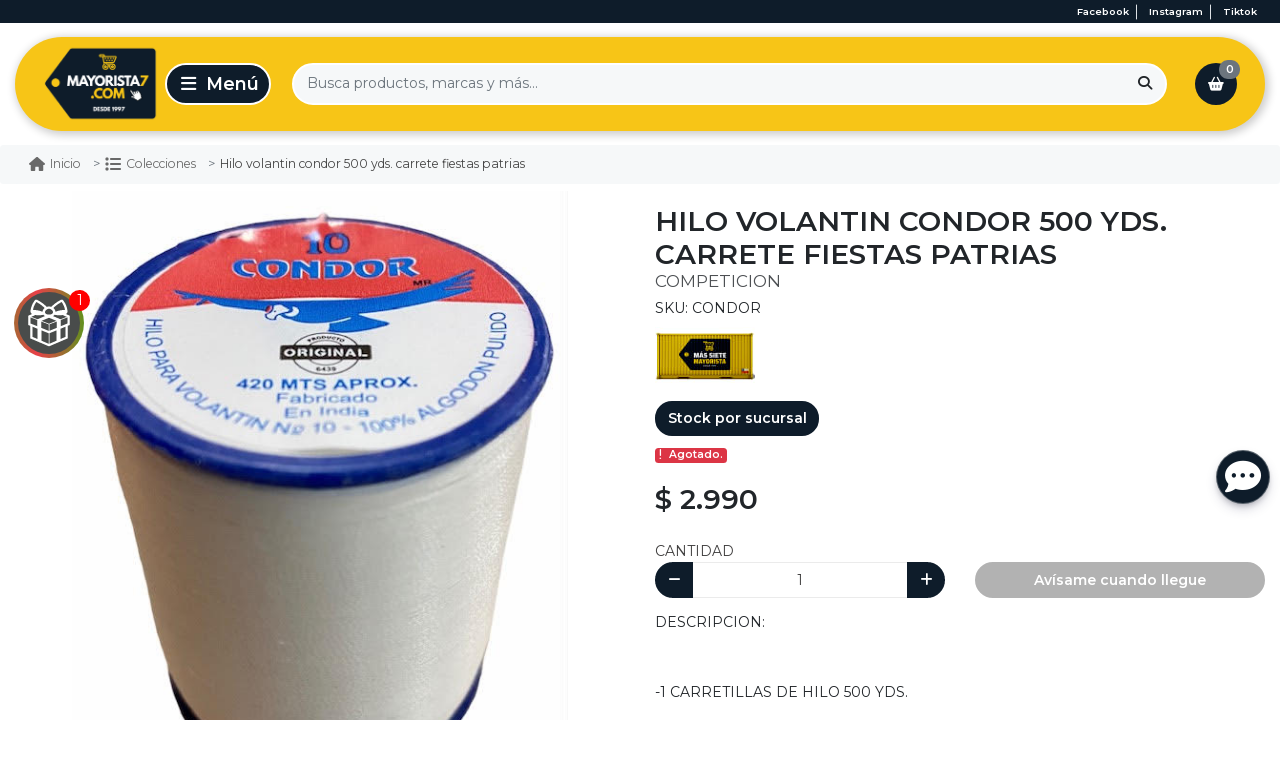

--- FILE ---
content_type: text/html; charset=utf-8
request_url: https://www.mayorista7.cl/product/hilo-volantin-condor-500-yds-carrete-fiestas-patrias
body_size: 23645
content:
<!DOCTYPE html>
<html lang="es">
    <head>
        <!-- head Bsale 5.5 | version agosto 2020 -->


<script data-component="template version">
    console.log('%cBsale:','padding:3px;color:#fff;background-color:#ff6815', '106374 | Mayorista 7');
    console.log('%cBsale:','padding:3px;color:#fff;background-color:#ff6815', '7B Nicolás Ferreteria');
</script>
<!--- load head Bsale 5.5 ------------------------------------>
<script>
    window.INIT = {
        cart: {},
        collections: [], 
        products: [], 
        config: {
            "currency":{"name":"Peso Chileno", "symbol":"$", "decimals":2, "isoCode":"CLP", "round":true, "roundDecimals":0, "decimalSeparator":",", "thousandSeparator":".", "discountDecimals":0},
            "country":"Chile",
            "lang": "es-CL"  ,
            "addToCartLimit":0,
            product: {
                // mensajes mostrados en el stock de producto
                stock: {
                   

full: "Disponible",
min: "Pocas unidades",
out: "Agotado",
break: 5,
                   "addToCartLimit":0
                }
            },
            gtm: "GTM-T4F68PJ",
            analytics: "G-C5NCBP8CYG",
            pixel: "832840410533355"
        }
    }
</script>
<!----------------------------------------------------------->
<!-- meta genérico versión JULIO 2023 -->
<meta charset="utf-8"/>
<meta http-equiv="X-UA-Compatible" content="IE=edge" />
<meta name="viewport" content="width=device-width, initial-scale=1.0" />
<meta name="twitter:card" content="summary">
<meta name="autor" content="Bsale" />
<meta name="generator" content="Bsale" />

    

    

    

    

<meta http-equiv="Content-Security-Policy" content="upgrade-insecure-requests">
<!-- URL -->
<meta property="og:url" content="https://www.mayorista7.cl/product/hilo-volantin-condor-500-yds-carrete-fiestas-patrias">
<meta property="og:site_name" content="Mayorista 7" />
<link rel="canonical" href="https://www.mayorista7.cl/product/hilo-volantin-condor-500-yds-carrete-fiestas-patrias"/>



<!-- robots -->

    <meta name="robots" content="index, follow" />
    
<!-- end meta generico -->
<!-- favicon-->

    <!-- desktop favicon -->
    <link rel="icon" type="image/png" sizes="16x16"     href="https://dojiw2m9tvv09.cloudfront.net/106374/1/T_favicon345966416.png?91&t=1769723366">
    <link rel="icon" type="image/png" sizes="32x32"     href="https://dojiw2m9tvv09.cloudfront.net/106374/1/T_favicon345966416.png?91&t=1769723366">
    <link rel="icon" type="image/png" sizes="48x48"     href="https://dojiw2m9tvv09.cloudfront.net/106374/1/T_favicon345966416.png?91&t=1769723366">
    <!-- android favicon -->
    <link rel="icon" type="image/png" sizes="192x192"   href="https://dojiw2m9tvv09.cloudfront.net/106374/1/S_favicon345966416.png?91&t=1769723366">
    <link rel="icon" type="image/png" sizes="512x512"   href="https://dojiw2m9tvv09.cloudfront.net/106374/1/L_favicon345966416.png?91&t=1769723366">
    <!-- apple ios -->
    <link rel="apple-touch-icon"      sizes="180x180"   href="https://dojiw2m9tvv09.cloudfront.net/106374/1/S_favicon345966416.png?91&t=1769723366">

<!-- end favicon -->

<!-- meta producto-->
    

    <meta property="og:type" content="product">
    <title>HILO VOLANTIN CONDOR 500 YDS. CARRETE FIESTAS PATRIAS | Mayorista 7</title>
    <meta name="twitter:title" content="HILO VOLANTIN CONDOR 500 YDS. CARRETE FIESTAS PATRIAS"/>
    <meta property="og:title" content="HILO VOLANTIN CONDOR 500 YDS. CARRETE FIESTAS PATRIAS"/>
    <!--description-->
    <meta name="description" content="DESCRIPCION:-1 CARRETILLAS DE HILO 500 YDS.-HILO N&deg; 10-MATERIAL ALGODON-420 MTS CARRETILLA-ORIGINAL-HILO DE COMPETICION.-FABRICADO EN INDIA.">
    <meta name="twitter:description" content="DESCRIPCION:-1 CARRETILLAS DE HILO 500 YDS.-HILO N&deg; 10-MATERIAL ALGODON-420 MTS CARRETILLA-ORIGINAL-HILO DE COMPETICION.-FABRICADO EN INDIA.">
    <meta property="og:description" content="DESCRIPCION:-1 CARRETILLAS DE HILO 500 YDS.-HILO N&deg; 10-MATERIAL ALGODON-420 MTS CARRETILLA-ORIGINAL-HILO DE COMPETICION.-FABRICADO EN INDIA.">
    <!--img-->
    <meta name="twitter:image" content="https://dojiw2m9tvv09.cloudfront.net/106374/product/F_unnamed-253011.jpg?91&t=1769723366">
    <meta property="og:image" content="https://dojiw2m9tvv09.cloudfront.net/106374/product/F_unnamed-253011.jpg?91&t=1769723366">
<!-- end meta producto -->




<!-- Preload de Hojas de Estilo -->
<link rel="preload" as="style" href="https://dojiw2m9tvv09.cloudfront.net/market/vendor/bootstrap-4/bootstrap.min.css">
<link rel="preload" as="style" href="https://dojiw2m9tvv09.cloudfront.net/market/bsale.css">
<link rel="preload" as="style" href="https://dojiw2m9tvv09.cloudfront.net/fontawesome-v2/css/all.min.css?v=1769723366">   
<link rel="preload" as="style" href="https://dojiw2m9tvv09.cloudfront.net/106374/1/style.css?91">
<link rel="preload" as="style" href="https://dojiw2m9tvv09.cloudfront.net/106374/1/style-buttons.css?91">
<link rel="preload" as="style" href="https://dojiw2m9tvv09.cloudfront.net/106374/1/style-grid.css?91">
<link rel="preload" as="style" href="https://dojiw2m9tvv09.cloudfront.net/106374/1/style-slider.css?91">
<link rel="preload" as="style" href="https://dojiw2m9tvv09.cloudfront.net/106374/1/style-collection.css?91">
<link rel="preload" as="style" href="https://dojiw2m9tvv09.cloudfront.net/106374/1/style-product.css?91">
<link rel="preload" as="style" href="https://dojiw2m9tvv09.cloudfront.net/106374/1/style-footer.css?91">
<link rel="preload" as="style" href="https://dojiw2m9tvv09.cloudfront.net/106374/1/style-categories.css?91">
<link rel="preload" as="style" href="https://dojiw2m9tvv09.cloudfront.net/106374/1/style-blog.css?91">
<link rel="preload" as="style" href="https://dojiw2m9tvv09.cloudfront.net/106374/1/style-info.css?91">
<link rel="preload" as="style" href="https://dojiw2m9tvv09.cloudfront.net/106374/1/style-header.css?91">
<link rel="preload" as="style" href="https://dojiw2m9tvv09.cloudfront.net/106374/1/barra-de-anuncios.css?91">
<link rel="preload" as="style" href="https://dojiw2m9tvv09.cloudfront.net/106374/1/style-slider-mensaje.css?91"> 
<link rel="preload" as="style" href="https://dojiw2m9tvv09.cloudfront.net/106374/1/style-attributes.css?91">
<link rel="preload" as="style" href="https://dojiw2m9tvv09.cloudfront.net/106374/1/style-menu-flotante.css?91">
<link rel="preload" as="style" href="https://dojiw2m9tvv09.cloudfront.net/106374/1/style-marcas.css?91">
<link rel="preload" as="style" href="https://dojiw2m9tvv09.cloudfront.net/106374/1/style-modal-suscripcion.css?91">
<link rel="preload" as="style" href="https://dojiw2m9tvv09.cloudfront.net/106374/1/style-temporizador-coleccion.css?91"> 
<link rel="preload" as="style" href="https://dojiw2m9tvv09.cloudfront.net/106374/1/style-temporizador-solo.css?91">   
<link rel="preload" as="style" href="https://dojiw2m9tvv09.cloudfront.net/106374/1/modificaciones.css?91">
<link rel="preload" as="style" href="https://dojiw2m9tvv09.cloudfront.net/106374/1/popup-ultima-compra.css?91"> 
<link rel="preload" as="style" href="https://dojiw2m9tvv09.cloudfront.net/106374/1/plugin-search.css?91">
<link rel="preload" as="style" href="https://dojiw2m9tvv09.cloudfront.net/106374/1/variable.css?91">

<!-- fuentes -------------->


<!-- Preconexión para los dominios de Google Fonts -->
<link rel="preconnect" href="https://fonts.googleapis.com">
<link rel="preconnect" href="https://fonts.gstatic.com" crossorigin>

<!-- Pre-carga de la hoja de estilos de fuentes -->
<link rel="preload" href="https://fonts.googleapis.com/css2?family=Montserrat:wght@300;400;600&display=swap" as="style">

<!-- Carga de la hoja de estilos de fuentes -->
<link href="https://fonts.googleapis.com/css2?family=Montserrat:wght@300;400;600&display=swap" rel="stylesheet">


<!-- Enlaces de Hojas de Estilo -->
<!-- bootstrap 4.x ----->
<link rel="stylesheet" media="all" href="https://dojiw2m9tvv09.cloudfront.net/market/vendor/bootstrap-4/bootstrap.min.css">
<!-- bsale --------------> 
<link rel="stylesheet" media="all" href="https://dojiw2m9tvv09.cloudfront.net/market/bsale.css">
<!-- fontawesome 6.7 --------------> 
<link rel="stylesheet" media="all" href="https://dojiw2m9tvv09.cloudfront.net/fontawesome-v2/css/all.min.css?v=1769723366">
<!-- style --------------> 
<link rel="stylesheet" media="all" href="https://dojiw2m9tvv09.cloudfront.net/106374/1/style.css?91">
<!-- style buttons ------> 
<link rel="stylesheet" media="all" href="https://dojiw2m9tvv09.cloudfront.net/106374/1/style-buttons.css?91">
<!-- style grid ---------> 
<link rel="stylesheet" media="all" href="https://dojiw2m9tvv09.cloudfront.net/106374/1/style-grid.css?91">
<!-- style slider -------> 
<link rel="stylesheet" media="all" href="https://dojiw2m9tvv09.cloudfront.net/106374/1/style-slider.css?91">
<!-- style collection ---> 
<link rel="stylesheet" media="all" href="https://dojiw2m9tvv09.cloudfront.net/106374/1/style-collection.css?91">
<!-- style product ------> 
<link rel="stylesheet" media="all" href="https://dojiw2m9tvv09.cloudfront.net/106374/1/style-product.css?91">
<!-- style footer -------> 
<link rel="stylesheet" media="all" href="https://dojiw2m9tvv09.cloudfront.net/106374/1/style-footer.css?91">
<!-- style banners ------> 
<link rel="stylesheet" media="all" href="https://dojiw2m9tvv09.cloudfront.net/106374/1/style-categories.css?91">
<!-- style blog ---------> 
<link rel="stylesheet" media="all" href="https://dojiw2m9tvv09.cloudfront.net/106374/1/style-blog.css?91">
<!-- style info ---------> 
<link rel="stylesheet" media="all" href="https://dojiw2m9tvv09.cloudfront.net/106374/1/style-info.css?91">
<!-- style header -------> 
<link rel="stylesheet" media="all" href="https://dojiw2m9tvv09.cloudfront.net/106374/1/style-header.css?91">
<!-- Style Barra de anuncios -->  
<link rel="stylesheet" media="all" href="https://dojiw2m9tvv09.cloudfront.net/106374/1/barra-de-anuncios.css?91"> 
<!-- Style slider mensajes -->
<link rel="stylesheet" media="all" href="https://dojiw2m9tvv09.cloudfront.net/106374/1/style-slider-mensaje.css?91">
<!-- style attributes --> 
<link rel="stylesheet" media="all" href="https://dojiw2m9tvv09.cloudfront.net/106374/1/style-attributes.css?91">
<!-- style menu flotante -------------->
<link rel="stylesheet" media="all" href="https://dojiw2m9tvv09.cloudfront.net/106374/1/style-menu-flotante.css?91">
<!-- Style Modal suscripción -->  
<link rel="stylesheet" media="all" href="https://dojiw2m9tvv09.cloudfront.net/106374/1/style-modal-suscripcion.css?91">   
<!-- style marcas --> 
<link rel="stylesheet" media="all" href="https://dojiw2m9tvv09.cloudfront.net/106374/1/style-marcas.css?91">
<!-- modificaciones -----> 
<!-- Style Pop up última compra -->  
<link rel="stylesheet" media="all" href="https://dojiw2m9tvv09.cloudfront.net/106374/1/popup-ultima-compra.css?91">
<!-- Style temporizador con colección -->  
<link rel="stylesheet" media="all" href="https://dojiw2m9tvv09.cloudfront.net/106374/1/style-temporizador-coleccion.css?91">
<!-- Style temporizador solo -->  
<link rel="stylesheet" media="all" href="https://dojiw2m9tvv09.cloudfront.net/106374/1/style-temporizador-solo.css?91">     
<link rel="stylesheet" media="all" href="https://dojiw2m9tvv09.cloudfront.net/106374/1/modificaciones.css?91">
<!-- plugin -------------> 
<link rel="stylesheet" media="all" href="https://dojiw2m9tvv09.cloudfront.net/106374/1/plugin-search.css?91">
<!-- variable ------------> 
<link rel="stylesheet" media="all" href="https://dojiw2m9tvv09.cloudfront.net/106374/1/variable.css?91">



<!-- style check out exitoso------------>


    <script async src="https://www.googletagmanager.com/gtag/js?id=G-C5NCBP8CYG"></script>
    <script>
        window.dataLayer = window.dataLayer || [];
        function gtag(){dataLayer.push(arguments);}
        gtag('js', new Date());
        gtag('config', 'G-C5NCBP8CYG');
    </script>

<!-- tagmanager - head Bsale 5.5 -->

    <script>
        (function(w,d,s,l,i){w[l]=w[l]||[];w[l].push({'gtm.start':
        new Date().getTime(),event:'gtm.js'});var f=d.getElementsByTagName(s)[0],
        j=d.createElement(s),dl=l!='dataLayer'?'&l='+l:'';j.async=true;j.src=
        'https://www.googletagmanager.com/gtm.js?id='+i+dl;f.parentNode.insertBefore(j,f);
        })(window,document,'script','dataLayer','GTM-T4F68PJ');
    </script>


<script>
  !function(f,b,e,v,n,t,s)
  {if(f.fbq)return;n=f.fbq=function(){n.callMethod?
  n.callMethod.apply(n,arguments):n.queue.push(arguments)};
  if(!f._fbq)f._fbq=n;n.push=n;n.loaded=!0;n.version='2.0';
  n.queue=[];t=b.createElement(e);t.async=!0;
  t.src=v;s=b.getElementsByTagName(e)[0];
  s.parentNode.insertBefore(t,s)}(window, document,'script',
  'https://connect.facebook.net/en_US/fbevents.js');
  fbq('init', '832840410533355');
  fbq('track', 'PageView');
  window.INIT.config.pixel = true
</script>
<noscript><img height="1" width="1" style="display:none"
  src="https://www.facebook.com/tr?id=832840410533355&ev=PageView&noscript=1"
/></noscript>


<!-- pega aqui meta-etiquetas de certificación -->

<script>
    [{"title":"","price":2512.60504201681,"id":5051,"discount":null,"discountName":"","discountRate":0,"discountCant":0,"finalPrice":"2990.0","hasDecimal":0,"sku":"CONDOR","gtin":"CONDOR","stock":[{"officeId":1,"office":"10 Oriente # 1060, entre 1 y 2 Sur, Talca","quantity":0.0,"quantityReserved":0.0,"quantityAvailable":0.0,"shipping":1,"pickup":1}],"attributes":{},"unlimitedStock":0,"allowNegativeStock":0,"taxes":0.19,"shipping":{"id":3735,"weight":0.057,"width":4.5,"deph":5.5,"length":4.5,"match":1,"productVariantId":5051},"descripcion_variante":"","valor_variante":2512.60504201681,"id_variante_producto":5051,"permite_decimal":0,"final_price":"2990.0","discount_name":"","discount_rate":0,"discount_cant":0,"has_decimal":0}]
</script>


<script type="application/ld+json" data-schema="WebSite">    {    "@context": "http://schema.org/",    "@type": "WebSite",    "url": "https://www.mayorista7.cl/product/hilo-volantin-condor-500-yds-carrete-fiestas-patrias",    "potentialAction": {        "@type": "SearchAction",        "target": "https://www.mayorista7.cl/product/hilo-volantin-condor-500-yds-carrete-fiestas-patrias?search_text={search_term_string}",        "query-input": "required name=search_term_string"        }    }</script><script type="application/ld+json" data-schema="Store">    {        "@context": "http://schema.org/",        "@type": "Store",        "name": "Mayorista 7",        "description": "Compra Online a Precios Mayoristas Variedad de Artículos Escolares, Librería, Juguetería, Electrónica, Computación, Oficina, Hogar, y Mucho Más....",            "telephone": ["+56944260773"],        "priceRange": "$$",        "image": "https://dojiw2m9tvv09.cloudfront.net/106374/1/logofinal278646332.png?91&t=1769723366",        "address": {            "@type": "PostalAddress",            "addressCountry": "CL",            "streetAddress": "10 Oriente # 1060, entre 1 y 2 Sur, Talca"        }    }</script><script type="application/ld+json" data-schema="Organization">    {        "@context": "http://schema.org/",        "@type": "Organization",        "url": "www.mayorista7.cl",        "logo": "https://dojiw2m9tvv09.cloudfront.net/106374/1/logofinal278646332.png",                "sameAs": ["https://www.facebook.com/mayorista7com","https://www.instagram.com/mayorista7.cl/","https://www.tiktok.com/@mayorista7.cl"],                "contactPoint": [{            "@type": "ContactPoint",            "telephone": "+56944260773",            "contactType": "customer service"        }]    }</script>            <script type="application/ld+json" data-schema="Product">        {                                    "@context": "http://schema.org/",            "@type": "Product",            "@id": "2845_5051",            "brand": {"@type": "Brand", "name": "IMPORTADO"},            "name": "HILO VOLANTIN CONDOR 500 YDS. CARRETE FIESTAS PATRIAS ",            "description": "DESCRIPCION:-1 CARRETILLAS DE HILO 500 YDS.-HILO N&deg; 10-MATERIAL ALGODON-420 MTS CARRETILLA-ORIGINAL-HILO DE COMPETICION.-FABRICADO EN INDIA.",            "url": "https://www.mayorista7.cl/product/hilo-volantin-condor-500-yds-carrete-fiestas-patrias",            "sku": "CONDOR",            "gtin": "CONDOR",            "image":["https://dojiw2m9tvv09.cloudfront.net/106374/product/unnamed-233011.jpg","https://dojiw2m9tvv09.cloudfront.net/106374/product/unnamed-243011.jpg","https://dojiw2m9tvv09.cloudfront.net/106374/product/unnamed-253011.jpg"],            "offers":{                "@type": "Offer",                "url": "https://www.mayorista7.cl/product/hilo-volantin-condor-500-yds-carrete-fiestas-patrias",                "itemCondition": "https://schema.org/NewCondition",                "availability" :  "https://schema.org/OutOfStock",                "price": 2990,                "priceCurrency": "CLP",                "priceValidUntil": "20260130",                "priceSpecification": [{                    "@type":  "PriceSpecification",                    "priceCurrency": "CLP",                    "price": 2990,                    "valueAddedTaxIncluded": "http://schema.org/True"                }],                "seller": {"@type": "Organization","name": "Mayorista 7","url": "https://www.mayorista7.cl/product/hilo-volantin-condor-500-yds-carrete-fiestas-patrias"}            },            "additionalProperty": [{                "@type": "PropertyValue",                "propertyID": "item_group_id",                "value": "2845"            }]        }        </script>                                    <script type="application/ld+json" data-schema="BreadcrumbList">            {                "@context": "http://schema.org/",                "@type": "BreadcrumbList",                "itemListElement": [                    {                        "@type": "ListItem",                        "position": 1,                        "name": "Fiesta y decoración",                        "item": "https://www.mayorista7.cl/product/hilo-volantin-condor-500-yds-carrete-fiestas-patrias"                    },{                        "@type": "ListItem",                        "position": 2,                        "name": "HILO VOLANTIN CONDOR 500 YDS. CARRETE FIESTAS PATRIAS"                                    }                ]            }            </script>                    <script type="application/ld+json" data-schema="BreadcrumbList">            {                "@context": "http://schema.org/",                "@type": "BreadcrumbList",                "itemListElement": [                    {                        "@type": "ListItem",                        "position": 1,                        "name": "Volantines",                        "item": "https://www.mayorista7.cl/product/hilo-volantin-condor-500-yds-carrete-fiestas-patrias"                    },{                        "@type": "ListItem",                        "position": 2,                        "name": "HILO VOLANTIN CONDOR 500 YDS. CARRETE FIESTAS PATRIAS"                                    }                ]            }            </script>                    <script type="application/ld+json" data-schema="BreadcrumbList">            {                "@context": "http://schema.org/",                "@type": "BreadcrumbList",                "itemListElement": [                    {                        "@type": "ListItem",                        "position": 1,                        "name": "Fiestas patrias",                        "item": "https://www.mayorista7.cl/product/hilo-volantin-condor-500-yds-carrete-fiestas-patrias"                    },{                        "@type": "ListItem",                        "position": 2,                        "name": "HILO VOLANTIN CONDOR 500 YDS. CARRETE FIESTAS PATRIAS"                                    }                ]            }            </script>                    <script type="application/ld+json" data-schema="BreadcrumbList">            {                "@context": "http://schema.org/",                "@type": "BreadcrumbList",                "itemListElement": [                    {                        "@type": "ListItem",                        "position": 1,                        "name": "¡Recien llegados!",                        "item": "https://www.mayorista7.cl/product/hilo-volantin-condor-500-yds-carrete-fiestas-patrias"                    },{                        "@type": "ListItem",                        "position": 2,                        "name": "HILO VOLANTIN CONDOR 500 YDS. CARRETE FIESTAS PATRIAS"                                    }                ]            }            </script>            



<!-- Preload para scripts críticos -->
<link rel="preload" href="https://dojiw2m9tvv09.cloudfront.net/market/vendor/jquery-3/jquery.min.js" as="script">
<link rel="preload" href="https://dojiw2m9tvv09.cloudfront.net/market/vendor/bootstrap-4/bootstrap.bundle.min.js" as="script">
<link rel="preload" href="https://dojiw2m9tvv09.cloudfront.net/market/bsale.js" as="script">
<link rel="preload" href="https://dojiw2m9tvv09.cloudfront.net/market/vendor/slick-1/slick.min.js" as="script">
<link rel="preload" href="https://dojiw2m9tvv09.cloudfront.net/106374/1/template.js?91" as="script">
<link rel="preload" href="https://dojiw2m9tvv09.cloudfront.net/106374/1/modificaciones.js?91" as="script">

<!-- Cargar scripts críticos con defer -->
<script defer src="https://dojiw2m9tvv09.cloudfront.net/market/vendor/jquery-3/jquery.min.js" type="text/javascript"></script>
<script defer src="https://dojiw2m9tvv09.cloudfront.net/market/vendor/bootstrap-4/bootstrap.bundle.min.js" type="text/javascript"></script>
<script defer src="https://dojiw2m9tvv09.cloudfront.net/market/bsale.js"></script>
<script defer src="https://dojiw2m9tvv09.cloudfront.net/market/vendor/slick-1/slick.min.js" type="text/javascript"></script>
<script defer src="https://dojiw2m9tvv09.cloudfront.net/106374/1/template.js?91"></script>
<script defer src="https://dojiw2m9tvv09.cloudfront.net/106374/1/modificaciones.js?91"></script>

<!-- extensions -->

    <!-- NECESSARY SCRIPTS --><link rel="preload" as="style" href="https://dojiw2m9tvv09.cloudfront.net/market/vendor/owl-2/owl.carousel.min.css" onload="this.rel='stylesheet'">
<link rel="preload" as="style" href="https://dojiw2m9tvv09.cloudfront.net/market/vendor/owl-2/owl.theme.default.min.css" onload="this.rel='stylesheet'">
<script src="https://dojiw2m9tvv09.cloudfront.net/market/vendor/owl-2/owl.carousel.min.js" defer></script>

  <link rel="stylesheet" href="/assets/cookies.component.css">
  <script src="/assets/cookies-23eba292a6598ad98757268eb9248ca659be0a5b95715c6f55360fd2a8e489b3.js"></script>
</head>
    <body>
        
<noscript><iframe src="https://www.googletagmanager.com/ns.html?id=GTM-T4F68PJ"
height="0" width="0" style="display:none;visibility:hidden"></iframe></noscript>

        <!--activa iconos redes sociales-->
 <!-- Cambiar a false para desactivar el slider de mensajes -->

<aside class="bs-header-top">
    <div class="container">
        
            
            
            
                <a class="btn border-right " 
                   title="Visítanos en Facebook"
                   href="https://www.facebook.com/mayorista7com" 
                   target="_blank" 
                   rel="nofollow noopener noreferrer">
                    
                        facebook
                    
                </a>
            
        
            
            
            
                <a class="btn border-right " 
                   title="Visítanos en Instagram"
                   href="https://www.instagram.com/mayorista7.cl/" 
                   target="_blank" 
                   rel="nofollow noopener noreferrer">
                    
                        instagram
                    
                </a>
            
        
            
            
            
        
            
            
            
                <a class="btn " 
                   title="Visítanos en TikTok"
                   href="https://www.tiktok.com/@mayorista7.cl" 
                   target="_blank" 
                   rel="nofollow noopener noreferrer">
                    
                        tiktok
                    
                </a>
            
        
    </div>
</aside>

<header class="bs-header" data-bs="header" data-info="sticky">
    <div class="container-xxl">
        <div class="bs-grid-header">
            <!-- Logo -->
            <a class="navbar-brand bs-grid-header__logo" href="/" title="Mayorista 7">
                <img data-bs="header.logo"
                     class="img-fluid" 
                      src='https://dojiw2m9tvv09.cloudfront.net/106374/1/S_logo.png?91&t=1769723366' width='240' height='240'
                     title="Mayorista 7" alt="Mayorista 7">
            </a>
            
            <!-- Menú -->
            <button class="navbar-toggler bs-grid-header__menu" 
                    type="button" data-toggle="collapse" 
                    data-target="#menuPrincipal"
                    aria-controls="menuPrincipal" 
                    aria-expanded="true" 
                    aria-label="Toggle navigation">
                <i class="fas fa-bars"></i>
            </button>
            
            <!-- Login -->  
            
            
            <!-- Buscador -->
            <form action="/search" class="bs-grid-header__search">
                <div class="input-group">
                    <input id="inputSearch" class="form-control" 
                           type="search" 
                           name="search_text" 
                           placeholder="Busca productos, marcas y más..."
                           aria-label="Search" 
                           required
                           oninvalid="this.setCustomValidity('Escribe que deseas buscar')"
                           oninput="setCustomValidity('')">
                    <div class="input-group-append">
                        <button class="btn btn-search-mobile" type="submit">
                            <i class="fas fa-search"></i>
                        </button>
                    </div>
                </div>
            </form>
            
            <!-- Carrito -->
            <a class="btn btn-cart bs-grid-header__cart" href="/cart/display/carro" title="Carro">
                <i class="fas fa-shopping-basket"></i>
                <span data-bs="cart.items" class="cart-items"></span>
            </a>
        </div>
    </div>
    
    <!-- Slider de mensajes mobile -->
    
    <div id="slider-mensajes" style="display: none;">
        <!-- Opciones de íconos disponibles: 
     * truck (camión)
     * gift (regalo)
     * exclamation-circle (exclamación en círculo)
     * fire (fuego)
     * store (tienda) -->

<!-- Configuración de parámetros -->
 <!-- Elige la cantidad de sliders visibles: Ajusta a 1, 2 o 3 según lo que necesites. -->

 <!-- Ícono para el primer mensaje -->



 <!-- Ícono para el segundo mensaje -->



 <!-- Ícono para el tercer mensaje -->



<div class="mobile-contact-banner d-lg-none slider-count-3">
    <div class="container">
        <div class="slider-container">
            <div class="slider-track">
                
                <div class="slide slide-1">
                    <p class="mb-0"><i class='fas fa-fire'></i> <strong>PRECIOS INMEJORABLES</strong> Ofertas exclusivas y descuentos especiales todos los días.</p>
                </div>
                
                
                
                <div class="slide slide-2">
                    <p class="mb-0"><i class='fas fa-truck'></i> <strong>ENVÍO GRATIS</strong> En compras sobre $50.000</p>
                </div>
                
                
                
                <div class="slide slide-3">
                    <p class="mb-0"><i class='fas fa-exclamation-circle'></i> <strong>CALIDAD GARANTIZADA</strong> Productos seleccionados con altos estándares.</p>
                </div>
                
            </div>
        </div>
    </div>
</div>
    </div>
    
</header>

<!-- Menú principal -->
<nav class="collapse navbar-collapse" id="menuPrincipal">
    <button type="button" class="navbar__close" data-toggle="collapse" data-target="#menuPrincipal" 
            aria-controls="menuPrincipal" aria-expanded="true" aria-label="Toggle navigation">
        <i class="fas fa-arrow-alt-circle-left mr-1"></i> Cerrar Menú
    </button>
    <div class="navbar__menu-desktop"></div>
    <div class="navbar__menu-mobile">
        <div class="scroll-menu">
            

<!-- MENU B1  --> 
<ul class="bs-header-nav navbar-nav" role="navegation">

    <!-- toggle menú -->
    <li class="nav-item bs-menu__close py-2 bs-search__bar">
        <form class="bs-header-search" action="/search">
            <div class="input-group">
                <input class="form-control" 
                type="search" 
                name="search_text" 
                placeholder="Busca productos, marcas y más..." 
                aria-label="Search" 
                required
                oninvalid="this.setCustomValidity('Escribe que deseas buscar')"
                oninput="setCustomValidity('')">
                <div class="input-group-append">
                    <button class="btn" type="submit">
                        <i class="fas fa-search"></i>
                    </button>
                </div>
            </div>
        </form>
    </li>

    <!-- toggle menú: end -->
    
    <!-- menu items --> 
    
        <!-- get menu lv2 --> 
        
        
        <!-- si tiene nivel 2 --> 
        
            
                <li class="nav-item dropdown" data-info=" Listas Escolares" data-menu-js="">
                    <!-- nivel 1 -->
                    <a  class="bs-menu__lv1 dropdown-toggle " href="#" 
                        id="navbarDropdown1" 
                        role="button" data-toggle="dropdown" 
                        aria-haspopup="true" aria-expanded="false" 
                        title=" Listas Escolares"
                        >
                            <span> Listas Escolares</span> <span class="toggle__icon"><i class="fas fa-chevron-down"></i></span>
                    </a>
                    
                    <!-- ver todo lv1  --> 
                    
                    <div class="dropdown-menu menu__group" aria-labelledby="navbarDropdown1">
                        
                        
                        
                        
                        
                        
                        
                        
                            
                                
                                
                                
                                
                                
                                <a  class="bs-menu__lv2 menu__group" 
                                    title="Pre-Básica" 
                                    href="/collection/pre-basica"
                                    
                                    >
                                    
                                    Pre-Básica
                                </a>
                            
                            
                        
                        
                        
                        
                        
                            
                                
                                
                                
                                
                                
                                <a  class="bs-menu__lv2 menu__group" 
                                    title="Primer Ciclo" 
                                    href="/collection/primer-ciclo"
                                    
                                    >
                                    
                                    Primer Ciclo
                                </a>
                            
                            
                        
                        
                        
                        
                        
                            
                                
                                
                                
                                
                                
                                <a  class="bs-menu__lv2 menu__group" 
                                    title="Segundo Ciclo" 
                                    href="/collection/segundo-ciclo"
                                    
                                    >
                                    
                                    Segundo Ciclo
                                </a>
                            
                            
                        
                        
                        
                        
                        
                            
                                
                                
                                
                                
                                
                                <a  class="bs-menu__lv2 menu__group" 
                                    title="Pack Escolar" 
                                    href="/collection/pack-escolar"
                                    
                                    >
                                    
                                    Pack Escolar
                                </a>
                            
                            
                        
                        
                    </div>
                </li>
                
        
    
        <!-- get menu lv2 --> 
        
        
        <!-- si tiene nivel 2 --> 
        
            
                <li class="nav-item dropdown" data-info="Librería" data-menu-js="/collection/libreria">
                    <!-- nivel 1 -->
                    <a  class="bs-menu__lv1 dropdown-toggle " href="#" 
                        id="navbarDropdown2" 
                        role="button" data-toggle="dropdown" 
                        aria-haspopup="true" aria-expanded="false" 
                        title="Librería"
                        >
                            <span>Librería</span> <span class="toggle__icon"><i class="fas fa-chevron-down"></i></span>
                    </a>
                    
                    <!-- ver todo lv1  --> 
                    
                    <div class="dropdown-menu menu__group" aria-labelledby="navbarDropdown2">
                        
                                   
                                <a  class="bs-menu__lv2 menu__group bs-menu__show-all d-lg-none" 
                                    title="Librería" 
                                    href="/collection/libreria"
                                    
                                    >
                                    
                                    Ver todo
                                </a>
                    
                        
                        
                        
                        
                        
                        
                            
                                
                                
                                
                                
                                
                                <a  class="bs-menu__lv2 menu__group" 
                                    title="Cuadernos" 
                                    href="/collection/cuadernos"
                                    
                                    >
                                    
                                    Cuadernos
                                </a>
                            
                            
                        
                        
                        
                        
                        
                            
                                
                                
                                
                                
                                
                                <a  class="bs-menu__lv2 menu__group" 
                                    title="Instrumentos musicales" 
                                    href="/collection/instrumentos-musicales"
                                    
                                    >
                                    
                                    Instrumentos musicales
                                </a>
                            
                            
                        
                        
                        
                        
                        
                            
                                
                                
                                
                                
                                
                                <a  class="bs-menu__lv2 menu__group" 
                                    title="Lápices" 
                                    href="/collection/lapices"
                                    
                                    >
                                    
                                    Lápices
                                </a>
                            
                            
                        
                        
                        
                        
                        
                            
                                
                                
                                
                                
                                
                                <a  class="bs-menu__lv2 menu__group" 
                                    title="Libros" 
                                    href="/collection/libros"
                                    
                                    >
                                    
                                    Libros
                                </a>
                            
                            
                        
                        
                        
                        
                        
                            
                                
                                
                                
                                
                                
                                <a  class="bs-menu__lv2 menu__group" 
                                    title="Manualidades" 
                                    href="/collection/manualidades"
                                    
                                    >
                                    
                                    Manualidades
                                </a>
                            
                            
                        
                        
                        
                        
                        
                            
                                
                                
                                
                                
                                
                                <a  class="bs-menu__lv2 menu__group" 
                                    title="Papelería" 
                                    href="/collection/papeleria"
                                    
                                    >
                                    
                                    Papelería
                                </a>
                            
                            
                        
                        
                        
                        
                        
                            
                                
                                
                                
                                
                                
                                <a  class="bs-menu__lv2 menu__group" 
                                    title="Pegamentos" 
                                    href="/collection/pegamentos"
                                    
                                    >
                                    
                                    Pegamentos
                                </a>
                            
                            
                        
                        
                        
                        
                        
                            
                                
                                
                                
                                
                                
                                <a  class="bs-menu__lv2 menu__group" 
                                    title="Pintura y arte" 
                                    href="/collection/pintura-y-arte"
                                    
                                    >
                                    
                                    Pintura y arte
                                </a>
                            
                            
                        
                        
                        
                        
                        
                            
                                
                                
                                
                                
                                
                                <a  class="bs-menu__lv2 menu__group" 
                                    title="Ciencia" 
                                    href="/collection/ciencia"
                                    
                                    >
                                    
                                    Ciencia
                                </a>
                            
                            
                        
                        
                        
                        
                        
                            
                                
                                
                                
                                
                                
                                <a  class="bs-menu__lv2 menu__group" 
                                    title="Plumones" 
                                    href="/collection/plumones"
                                    
                                    >
                                    
                                    Plumones
                                </a>
                            
                            
                        
                        
                    </div>
                </li>
                
        
    
        <!-- get menu lv2 --> 
        
        
        <!-- si tiene nivel 2 --> 
        
        
            <!-- si solo tiene nivel 1 -->
            <li class="nav-item">
                <a  class="bs-menu__lv1" 
                    href="/collection/oficina"
                    title="Oficina"
                    
                    >
                    <span>Oficina</span>     
                </a>
            </li>
            
        
    
        <!-- get menu lv2 --> 
        
        
        <!-- si tiene nivel 2 --> 
        
            
                <li class="nav-item dropdown" data-info="Juguetería" data-menu-js="/collection/jugueteria">
                    <!-- nivel 1 -->
                    <a  class="bs-menu__lv1 dropdown-toggle " href="#" 
                        id="navbarDropdown4" 
                        role="button" data-toggle="dropdown" 
                        aria-haspopup="true" aria-expanded="false" 
                        title="Juguetería"
                        >
                            <span>Juguetería</span> <span class="toggle__icon"><i class="fas fa-chevron-down"></i></span>
                    </a>
                    
                    <!-- ver todo lv1  --> 
                    
                    <div class="dropdown-menu menu__group" aria-labelledby="navbarDropdown4">
                        
                                   
                                <a  class="bs-menu__lv2 menu__group bs-menu__show-all d-lg-none" 
                                    title="Juguetería" 
                                    href="/collection/jugueteria"
                                    
                                    >
                                    
                                    Ver todo
                                </a>
                    
                        
                        
                        
                        
                        
                        
                            
                                
                                
                                
                                
                                
                                <a  class="bs-menu__lv2 menu__group" 
                                    title="0 a 3 años de edad" 
                                    href="/collection/0-a-3-anos"
                                    
                                    >
                                    
                                    0 a 3 años de edad
                                </a>
                            
                            
                        
                        
                        
                        
                        
                            
                                
                                
                                
                                
                                
                                <a  class="bs-menu__lv2 menu__group" 
                                    title="4 a 10 años" 
                                    href="/collection/4-a-10-anos"
                                    
                                    >
                                    
                                    4 a 10 años
                                </a>
                            
                            
                        
                        
                        
                        
                        
                            
                                
                                
                                
                                
                                
                                <a  class="bs-menu__lv2 menu__group" 
                                    title="11 a 99 años" 
                                    href="/collection/11-a-99-anos"
                                    
                                    >
                                    
                                    11 a 99 años
                                </a>
                            
                            
                        
                        
                        
                        
                        
                            
                                
                                
                                
                                
                                
                                <a  class="bs-menu__lv2 menu__group" 
                                    title="Rodados" 
                                    href="/collection/rodados"
                                    
                                    >
                                    
                                    Rodados
                                </a>
                            
                            
                        
                        
                    </div>
                </li>
                
        
    
        <!-- get menu lv2 --> 
        
        
        <!-- si tiene nivel 2 --> 
        
            
                <li class="nav-item dropdown" data-info="Tecnología" data-menu-js="">
                    <!-- nivel 1 -->
                    <a  class="bs-menu__lv1 dropdown-toggle " href="#" 
                        id="navbarDropdown5" 
                        role="button" data-toggle="dropdown" 
                        aria-haspopup="true" aria-expanded="false" 
                        title="Tecnología"
                        >
                            <span>Tecnología</span> <span class="toggle__icon"><i class="fas fa-chevron-down"></i></span>
                    </a>
                    
                    <!-- ver todo lv1  --> 
                    
                    <div class="dropdown-menu menu__group" aria-labelledby="navbarDropdown5">
                        
                        
                        
                        
                        
                        
                        
                        
                            
                                
                                
                                
                                
                                
                                <a  class="bs-menu__lv2 menu__group" 
                                    title="Audio" 
                                    href="/collection/audio"
                                    
                                    >
                                    
                                    Audio
                                </a>
                            
                            
                        
                        
                        
                        
                        
                            
                                
                                
                                
                                
                                
                                <a  class="bs-menu__lv2 menu__group" 
                                    title="Cables y más" 
                                    href="/collection/cables-y-mas"
                                    
                                    >
                                    
                                    Cables y más
                                </a>
                            
                            
                        
                        
                        
                        
                        
                            
                                
                                
                                
                                
                                
                                <a  class="bs-menu__lv2 menu__group" 
                                    title="Mouses y teclados" 
                                    href="/collection/mouses-y-teclados"
                                    
                                    >
                                    
                                    Mouses y teclados
                                </a>
                            
                            
                        
                        
                    </div>
                </li>
                
        
    
        <!-- get menu lv2 --> 
        
        
        <!-- si tiene nivel 2 --> 
        
        
            <!-- si solo tiene nivel 1 -->
            <li class="nav-item">
                <a  class="bs-menu__lv1" 
                    href="/collection/deporte"
                    title="Deporte"
                    
                    >
                    <span>Deporte</span>     
                </a>
            </li>
            
        
    
        <!-- get menu lv2 --> 
        
        
        <!-- si tiene nivel 2 --> 
        
        
            <!-- si solo tiene nivel 1 -->
            <li class="nav-item">
                <a  class="bs-menu__lv1" 
                    href="/collection/automotriz"
                    title="Automotriz"
                    
                    >
                    <span>Automotriz</span>     
                </a>
            </li>
            
        
    
        <!-- get menu lv2 --> 
        
        
        <!-- si tiene nivel 2 --> 
        
        
            <!-- si solo tiene nivel 1 -->
            <li class="nav-item">
                <a  class="bs-menu__lv1" 
                    href="/collection/herramientas"
                    title="Herramientas"
                    
                    >
                    <span>Herramientas</span>     
                </a>
            </li>
            
        
    
        <!-- get menu lv2 --> 
        
        
        <!-- si tiene nivel 2 --> 
        
            
                <li class="nav-item dropdown" data-info="Cotillón" data-menu-js="">
                    <!-- nivel 1 -->
                    <a  class="bs-menu__lv1 dropdown-toggle " href="#" 
                        id="navbarDropdown9" 
                        role="button" data-toggle="dropdown" 
                        aria-haspopup="true" aria-expanded="false" 
                        title="Cotillón"
                        >
                            <span>Cotillón</span> <span class="toggle__icon"><i class="fas fa-chevron-down"></i></span>
                    </a>
                    
                    <!-- ver todo lv1  --> 
                    
                    <div class="dropdown-menu menu__group" aria-labelledby="navbarDropdown9">
                        
                        
                        
                        
                        
                        
                        
                        
                            
                                
                                
                                
                                
                                
                                <a  class="bs-menu__lv2 menu__group" 
                                    title="Fiesta y decoración" 
                                    href="/collection/fiesta-y-decoracion"
                                    
                                    >
                                    
                                    Fiesta y decoración
                                </a>
                            
                            
                        
                        
                        
                        
                        
                            
                                
                                
                                
                                
                                
                                <a  class="bs-menu__lv2 menu__group" 
                                    title="Bolsas de Regalo" 
                                    href="/collection/bolsas-de-regalo"
                                    
                                    >
                                    
                                    Bolsas de Regalo
                                </a>
                            
                            
                        
                        
                    </div>
                </li>
                
        
    
        <!-- get menu lv2 --> 
        
        
        <!-- si tiene nivel 2 --> 
        
        
            <!-- si solo tiene nivel 1 -->
            <li class="nav-item">
                <a  class="bs-menu__lv1" 
                    href="/collection/casa"
                    title="Hogar"
                    
                    >
                    <span>Hogar</span>     
                </a>
            </li>
            
        
    
        <!-- get menu lv2 --> 
        
        
        <!-- si tiene nivel 2 --> 
        
        
            <!-- si solo tiene nivel 1 -->
            <li class="nav-item">
                <a  class="bs-menu__lv1" 
                    href="/collection/ventas-por-mayor"
                    title="Ventas por mayor"
                    
                    >
                    <span>Ventas por mayor</span>     
                </a>
            </li>
            
        
    
        <!-- get menu lv2 --> 
        
        
        <!-- si tiene nivel 2 --> 
        
        
            <!-- si solo tiene nivel 1 -->
            <li class="nav-item">
                <a  class="bs-menu__lv1" 
                    href="/collection/fiestas-patrias"
                    title="Fiestas Patrias"
                    
                    >
                    <span>Fiestas Patrias</span>     
                </a>
            </li>
            
        
    
    
    
    
    
</ul>
        </div>
    </div>
</nav>

<script>
    // Verifica si estás en la página de inicio y muestra el slider de mensajes
    if (window.location.pathname === '/') {
        document.getElementById('slider-mensajes').style.display = 'block';
    }
</script>

        <main class="bs-main">
            <!--- load product ----------------------------------------->
<script>
    window.INIT.products.push({
        "product" : {"id":2845,"productId":3578,"title":"HILO VOLANTIN CONDOR 500 YDS. CARRETE FIESTAS PATRIAS","link":"/product/hilo-volantin-condor-500-yds-carrete-fiestas-patrias","notice":"COMPETICION","variantPrice":2512.60504201681,"variantMinFinalPrice":null,"variantMaxFinalPrice":null,"variantMaxDiscount":null,"defaultImage":"https://dojiw2m9tvv09.cloudfront.net/106374/product/unnamed-253011.jpg","priceList":"9","videoUrl":null,"description":"\u003cp\u003eDESCRIPCION:\u003c/p\u003e\u003cp\u003e\u003cbr\u003e\u003c/p\u003e\u003cp\u003e-1 CARRETILLAS DE HILO 500 YDS.\u003c/p\u003e\u003cp\u003e-HILO N\u0026deg; 10\u003c/p\u003e\u003cp\u003e-MATERIAL ALGODON\u003c/p\u003e\u003cp\u003e-420 MTS CARRETILLA\u003c/p\u003e\u003cp\u003e-ORIGINAL\u003c/p\u003e\u003cp\u003e-HILO DE COMPETICION.\u003c/p\u003e\u003cp\u003e-FABRICADO EN INDIA.\u003c/p\u003e","variantId":5051,"discountRate":0,"discountName":"","discountCant":0,"fpWithoutDiscount":"","taxPrice":"","taxDiscountPrice":"","netDiscountPrice":"","finalPrice":"2990.0","hasDecimal":0,"brand":{"id":62,"name":"IMPORTADO","logoImg":"https://dojiw2m9tvv09.cloudfront.net/106374/brand/Containerlogo.jpg","link":"/brand/importado","status":0,"br_id":62,"br_name":"IMPORTADO","br_url_logo":"https://dojiw2m9tvv09.cloudfront.net/106374/brand/Containerlogo.jpg"},"descriptions":[],"classification":0,"stockControl":null,"order":null,"totalStock":null,"allowNegativeStock":null,"collections":[{"id":3,"name":"Fiesta y decoración","url":"/collection/fiesta-y-decoracion","link":"/collection/fiesta-y-decoracion"},{"id":4,"name":"Volantines","url":"/collection/volantines","link":"/collection/volantines"},{"id":6,"name":"Fiestas patrias","url":"/collection/fiestas-patrias","link":"/collection/fiestas-patrias"},{"id":21,"name":"¡Recien llegados!","url":"/collection/recien-llegados","link":"/collection/recien-llegados"}],"id_producto":3578,"final_price":"2990.0","tg_display_name":"HILO VOLANTIN CONDOR 500 YDS. CARRETE FIESTAS PATRIAS"},
        "attributes": {},
        "variants": [{"title":"","price":2512.60504201681,"id":5051,"discount":null,"discountName":"","discountRate":0,"discountCant":0,"finalPrice":"2990.0","hasDecimal":0,"sku":"CONDOR","gtin":"CONDOR","stock":[{"officeId":1,"office":"10 Oriente # 1060, entre 1 y 2 Sur, Talca","quantity":0.0,"quantityReserved":0.0,"quantityAvailable":0.0,"shipping":1,"pickup":1}],"attributes":{},"unlimitedStock":0,"allowNegativeStock":0,"taxes":0.19,"shipping":{"id":3735,"weight":0.057,"width":4.5,"deph":5.5,"length":4.5,"match":1,"productVariantId":5051},"descripcion_variante":"","valor_variante":2512.60504201681,"id_variante_producto":5051,"permite_decimal":0,"final_price":"2990.0","discount_name":"","discount_rate":0,"discount_cant":0,"has_decimal":0}],
        "related": {
            "name": "Relacionados - HILO VOLANTIN CONDOR 500 YDS. CARRETE FIESTAS PATRIAS",
            "items": [{"id":2854,"productId":3579,"title":"PAPEL PARA VOLANTIN 40X40 ESTAMPADO SURTIDO FIESTAS PATRIAS","link":"/product/papel-para-volantin-40x40-estampado-surtido-fiestas-patrias","notice":"","variantPrice":168,"variantMinFinalPrice":null,"variantMaxFinalPrice":null,"variantMaxDiscount":null,"defaultImage":"https://dojiw2m9tvv09.cloudfront.net/106374/product/1746875401_1sz4840.jpg","priceList":"9","videoUrl":null,"description":"","variantId":5052,"discountRate":0,"discountName":null,"discountCant":0.0,"fpWithoutDiscount":200,"taxPrice":32,"taxDiscountPrice":32,"netDiscountPrice":168,"finalPrice":200,"hasDecimal":null,"brand":null,"descriptions":[{"id":"","descriptionName":"","html":"","default":"","order":"","dsp_id":"","d_name":"","dsp_html":"","d_default":""}],"classification":0,"stockControl":1,"order":0,"totalStock":992.0,"allowNegativeStock":0,"collections":[],"id_producto":3579,"final_price":200,"tg_display_name":"PAPEL PARA VOLANTIN 40X40 ESTAMPADO SURTIDO FIESTAS PATRIAS"},{"id":296,"productId":1550,"title":"PAPEL VOLANTIN PLIEGO 50 X 70 CM FIENTAS PATRIAS","link":"/product/papel-volantin-pliego-50-x-70-cm-fientas-patrias","notice":"","variantPrice":168,"variantMinFinalPrice":null,"variantMaxFinalPrice":null,"variantMaxDiscount":null,"defaultImage":"https://dojiw2m9tvv09.cloudfront.net/106374/product/volantin_18230.jpg","priceList":"9","videoUrl":null,"description":"","variantId":2096,"discountRate":0,"discountName":null,"discountCant":0.0,"fpWithoutDiscount":200,"taxPrice":32,"taxDiscountPrice":32,"netDiscountPrice":168,"finalPrice":200,"hasDecimal":null,"brand":null,"descriptions":[{"id":"","descriptionName":"","html":"","default":"","order":"","dsp_id":"","d_name":"","dsp_html":"","d_default":""}],"classification":0,"stockControl":1,"order":0,"totalStock":3626.0,"allowNegativeStock":0,"collections":[],"id_producto":1550,"final_price":200,"tg_display_name":"PAPEL VOLANTIN PLIEGO 50 X 70 CM FIENTAS PATRIAS"},{"id":2843,"productId":3573,"title":"HILO VOLANTIN ALFIL 100 YDS. CARRETE FIESTAS PATRIAS","link":"/product/hilo-volantin-alfil-100-yds-carrete-fiestas-patrias","notice":"","variantPrice":832,"variantMinFinalPrice":null,"variantMaxFinalPrice":null,"variantMaxDiscount":null,"defaultImage":"https://dojiw2m9tvv09.cloudfront.net/106374/product/unnamed-182530.jpg","priceList":"9","videoUrl":null,"description":"\u003cp\u003eDESCRIPCION:\u003c/p\u003e\u003cp\u003e\u003cbr\u003e\u003c/p\u003e\u003cp\u003e-1 CARRETILLAS DE HILO 100 YDS.\u003c/p\u003e\u003cp\u003e-HILO N\u0026deg; 10\u003c/p\u003e\u003cp\u003e-MATERIAL POLIESTER\u003c/p\u003e\u003cp\u003e-92 MTS CARRETILLA\u003c/p\u003e\u003cp\u003e-ORIGINAL\u003c/p\u003e\u003cp\u003e-HILO DE COMPETICION.\u003c/p\u003e\u003cp\u003e-FABRICADO EN CHINA.\u003c/p\u003e","variantId":5046,"discountRate":0,"discountName":null,"discountCant":0.0,"fpWithoutDiscount":990,"taxPrice":158,"taxDiscountPrice":158,"netDiscountPrice":832,"finalPrice":990,"hasDecimal":null,"brand":null,"descriptions":[{"id":"","descriptionName":"","html":"","default":"","order":"","dsp_id":"","d_name":"","dsp_html":"","d_default":""}],"classification":0,"stockControl":1,"order":0,"totalStock":7.0,"allowNegativeStock":0,"collections":[],"id_producto":3573,"final_price":990,"tg_display_name":"HILO VOLANTIN ALFIL 100 YDS. CARRETE FIESTAS PATRIAS"},{"id":2857,"productId":3587,"title":"10 PAPEL PARA VOLANTIN Y 20 PALILLOS SURTIDO FIESTAS PATRIAS","link":"/product/10-papel-para-volantin-y-20-palillos-surtido-fiestas-patrias","notice":"","variantPrice":2513,"variantMinFinalPrice":null,"variantMaxFinalPrice":null,"variantMaxDiscount":null,"defaultImage":"https://dojiw2m9tvv09.cloudfront.net/106374/product/volantin0457020028.jpg","priceList":"9","videoUrl":null,"description":"\u003cp\u003eCON ESTE SET SE PUEDEN ARMAR 10 VOLANTINES ESTAMPADOS DE 40 X 40 CM.\u003c/p\u003e","variantId":5060,"discountRate":0,"discountName":null,"discountCant":0.0,"fpWithoutDiscount":2990,"taxPrice":477,"taxDiscountPrice":477,"netDiscountPrice":2513,"finalPrice":2990,"hasDecimal":null,"brand":null,"descriptions":[{"id":"","descriptionName":"","html":"","default":"","order":"","dsp_id":"","d_name":"","dsp_html":"","d_default":""}],"classification":3,"stockControl":1,"order":0,"totalStock":99.0,"allowNegativeStock":0,"collections":[],"id_producto":3587,"final_price":2990,"tg_display_name":"10 PAPEL PARA VOLANTIN Y 20 PALILLOS SURTIDO FIESTAS PATRIAS"},{"id":4572,"productId":6819,"title":"BLOCK CARTA CUADRICULADO 7 MM PREPICADO 80 HJS MOTARRO 251158","link":"/product/block-carta-cuadriculado-7-mm-prepicado-80-hjs-motarro-251158","notice":"","variantPrice":2513,"variantMinFinalPrice":null,"variantMaxFinalPrice":null,"variantMaxDiscount":null,"defaultImage":"https://dojiw2m9tvv09.cloudfront.net/106374/product/56901625115891773.jpg","priceList":"9","videoUrl":null,"description":"","variantId":8653,"discountRate":20,"discountName":null,"discountCant":1.0,"fpWithoutDiscount":2990,"taxPrice":477,"taxDiscountPrice":382,"netDiscountPrice":2010,"finalPrice":2392,"hasDecimal":null,"brand":{"id":94,"name":"MOTARRO","logoImg":"https://dojiw2m9tvv09.cloudfront.net/106374/brand/descarga-19047.jpg","link":"/brand/motarro","status":0,"br_id":94,"br_name":"MOTARRO","br_url_logo":"https://dojiw2m9tvv09.cloudfront.net/106374/brand/descarga-19047.jpg"},"descriptions":[{"id":"","descriptionName":"","html":"","default":"","order":"","dsp_id":"","d_name":"","dsp_html":"","d_default":""}],"classification":0,"stockControl":1,"order":0,"totalStock":1.0,"allowNegativeStock":0,"collections":[],"id_producto":6819,"final_price":2392,"tg_display_name":"BLOCK CARTA CUADRICULADO 7 MM PREPICADO 80 HJS MOTARRO 251158"},{"id":4788,"productId":5739,"title":"CARTONERO PLASTICO CHICO MISTER OFFICE 7905","link":"/product/cartonero-plastico-chico-mister-office-7905","notice":"","variantPrice":496,"variantMinFinalPrice":null,"variantMaxFinalPrice":null,"variantMaxDiscount":null,"defaultImage":"https://dojiw2m9tvv09.cloudfront.net/106374/product/descarga-227199.jpg","priceList":"9","videoUrl":null,"description":"","variantId":7559,"discountRate":20,"discountName":null,"discountCant":1.0,"fpWithoutDiscount":590,"taxPrice":94,"taxDiscountPrice":75,"netDiscountPrice":397,"finalPrice":472,"hasDecimal":null,"brand":{"id":43,"name":"MISTER OFFICE","logoImg":"https://dojiw2m9tvv09.cloudfront.net/106374/brand/logomisteroffice.png","link":"/brand/mister-office","status":0,"br_id":43,"br_name":"MISTER OFFICE","br_url_logo":"https://dojiw2m9tvv09.cloudfront.net/106374/brand/logomisteroffice.png"},"descriptions":[{"id":"","descriptionName":"","html":"","default":"","order":"","dsp_id":"","d_name":"","dsp_html":"","d_default":""}],"classification":0,"stockControl":1,"order":0,"totalStock":56.0,"allowNegativeStock":0,"collections":[],"id_producto":5739,"final_price":472,"tg_display_name":"CARTONERO PLASTICO CHICO MISTER OFFICE 7905"}]
        },
        "accessories": {
            "name": "Accesorios - HILO VOLANTIN CONDOR 500 YDS. CARRETE FIESTAS PATRIAS",
            "items": []
        }
    });
</script>
<!----------------------------------------------------------->

<div class="bs-breadcrumb mb-2" aria-label="breadcrumb">
    <nav class="container">
        <ol class="breadcrumb d-flex flex-wrap align-items-center">
            <li class="breadcrumb-item">
                <a href="/" title="Mayorista 7">
                    <!-- Ícono de casa/inicio -->
                    <svg class="icon" viewBox="0 0 576 512" xmlns="http://www.w3.org/2000/svg">
                        <path d="M575.8 255.5c0 18-15 32.1-32 32.1h-32l.7 160.2c0 2.7-.2 5.4-.5 8.1V472c0 22.1-17.9 40-40 40H456c-1.1 0-2.2 0-3.3-.1c-1.4 .1-2.8 .1-4.2 .1H416 392c-22.1 0-40-17.9-40-40V448 384c0-17.7-14.3-32-32-32H256c-17.7 0-32 14.3-32 32v64 24c0 22.1-17.9 40-40 40H160 128.1c-1.5 0-3-.1-4.5-.2c-1.2 .1-2.4 .2-3.6 .2H104c-22.1 0-40-17.9-40-40V360c0-.9 0-1.9 .1-2.8V287.6H32c-18 0-32-14-32-32.1c0-9 3-17 10-24L266.4 8c7-7 15-8 22-8s15 2 21 7L564.8 231.5c8 7 12 15 11 24z"/>
                    </svg> Inicio
                </a>
            </li>
            
            
                
                    <li class="breadcrumb-item dropdown">
                        <a class="breadcrumb-item dropdown-toggle" id="breadcrumb-collection" data-toggle="dropdown" aria-haspopup="true" aria-expanded="false">
                            <!-- Ícono de colección -->
                            <svg class="icon" viewBox="0 0 512 512" xmlns="http://www.w3.org/2000/svg">
                                <path d="M40 48C26.7 48 16 58.7 16 72v48c0 13.3 10.7 24 24 24H88c13.3 0 24-10.7 24-24V72c0-13.3-10.7-24-24-24H40zM192 64c-17.7 0-32 14.3-32 32s14.3 32 32 32H480c17.7 0 32-14.3 32-32s-14.3-32-32-32H192zm0 160c-17.7 0-32 14.3-32 32s14.3 32 32 32H480c17.7 0 32-14.3 32-32s-14.3-32-32-32H192zm0 160c-17.7 0-32 14.3-32 32s14.3 32 32 32H480c17.7 0 32-14.3 32-32s-14.3-32-32-32H192zM16 232v48c0 13.3 10.7 24 24 24H88c13.3 0 24-10.7 24-24V232c0-13.3-10.7-24-24-24H40c-13.3 0-24 10.7-24 24zM40 368c-13.3 0-24 10.7-24 24v48c0 13.3 10.7 24 24 24H88c13.3 0 24-10.7 24-24V392c0-13.3-10.7-24-24-24H40z"/>
                            </svg> Colecciones
                        </a>
                        <div class="dropdown-menu" aria-labelledby="breadcrumb-collection">
                            
                                <a class="dropdown-item" href="/collection/fiesta-y-decoracion">
                                    <!-- Ícono de item de colección -->
                                    <svg class="icon" viewBox="0 0 512 512" xmlns="http://www.w3.org/2000/svg">
                                        <path d="M40 48C26.7 48 16 58.7 16 72v48c0 13.3 10.7 24 24 24H88c13.3 0 24-10.7 24-24V72c0-13.3-10.7-24-24-24H40zM192 64c-17.7 0-32 14.3-32 32s14.3 32 32 32H480c17.7 0 32-14.3 32-32s-14.3-32-32-32H192z"/>
                                    </svg> Fiesta y decoración
                                </a>
                            
                                <a class="dropdown-item" href="/collection/volantines">
                                    <!-- Ícono de item de colección -->
                                    <svg class="icon" viewBox="0 0 512 512" xmlns="http://www.w3.org/2000/svg">
                                        <path d="M40 48C26.7 48 16 58.7 16 72v48c0 13.3 10.7 24 24 24H88c13.3 0 24-10.7 24-24V72c0-13.3-10.7-24-24-24H40zM192 64c-17.7 0-32 14.3-32 32s14.3 32 32 32H480c17.7 0 32-14.3 32-32s-14.3-32-32-32H192z"/>
                                    </svg> Volantines
                                </a>
                            
                                <a class="dropdown-item" href="/collection/fiestas-patrias">
                                    <!-- Ícono de item de colección -->
                                    <svg class="icon" viewBox="0 0 512 512" xmlns="http://www.w3.org/2000/svg">
                                        <path d="M40 48C26.7 48 16 58.7 16 72v48c0 13.3 10.7 24 24 24H88c13.3 0 24-10.7 24-24V72c0-13.3-10.7-24-24-24H40zM192 64c-17.7 0-32 14.3-32 32s14.3 32 32 32H480c17.7 0 32-14.3 32-32s-14.3-32-32-32H192z"/>
                                    </svg> Fiestas patrias
                                </a>
                            
                                <a class="dropdown-item" href="/collection/recien-llegados">
                                    <!-- Ícono de item de colección -->
                                    <svg class="icon" viewBox="0 0 512 512" xmlns="http://www.w3.org/2000/svg">
                                        <path d="M40 48C26.7 48 16 58.7 16 72v48c0 13.3 10.7 24 24 24H88c13.3 0 24-10.7 24-24V72c0-13.3-10.7-24-24-24H40zM192 64c-17.7 0-32 14.3-32 32s14.3 32 32 32H480c17.7 0 32-14.3 32-32s-14.3-32-32-32H192z"/>
                                    </svg> ¡recien llegados!
                                </a>
                            
                        </div>
                    </li>
                
                <li class="breadcrumb-item active" aria-current="page">Hilo volantin condor 500 yds. carrete fiestas patrias</li>
                
            
        </ol>
    </nav>
</div>


<div class="container-xxl container-fluid bs-product">
    
    <div class="row mb-3">
        <div class="col-sm-6">
           <!-- formato de descuento -->
 <!-- imagenes pequeñas define cantidad -->









<!------------------------------------------------------------------------------------------------------>

<style>
 
    #bs-product-thumbnail .slick-track{
        transform: none !important;
    }
</style>


<!----------------------------------------------------------------------------------------------------->
<div class="row">
    <section class="col-12 relative">
        <div data-bs="product.discount" class="bs-discount template right">
            <strong data-bs="product.discount.value">
                -0%
            </strong>
        </div>
        
            <div id="bs-product-slider" data-bs="slider" data-info='{     "lazyLoad": "ondemand",    "asNavFor": "#bs-product-thumbnail",    "arrows": false,    "nav":true,    "fade": true,    "draggable": false,    "pauseOnFocus": true,    "responsive": [        {            "breakpoint": 768,            "settings": {                "nextArrow": "<div class=\"slick-next\"><i class=\"fas fa-arrow-circle-right\"></i></div>",                "prevArrow": "<div class=\"slick-prev\"><i class=\"fas fa-arrow-circle-left\"></i></div>",                "dots": false,                "vertical": false,                "draggable": false            }        }    ]     }'>
                
                    
                
                    
                
                    
                        <div class="item" data-info="">
                            <div class="bs-img-square" data-bs="zoom">
                                <picture>
                                    <img
                                        src="https://dojiw2m9tvv09.cloudfront.net/106374/product/M_unnamed-253011.jpg?91&t=1769723366"
                                        data-lazy="https://dojiw2m9tvv09.cloudfront.net/106374/product/X_unnamed-253011.jpg?91&t=1769723366"
                                        onerror="this.onerror=null;this.src='https://dojiw2m9tvv09.cloudfront.net/106374/product/unnamed-253011.jpg';"
                                        loading="lazy"
                                        alt="HILO VOLANTIN CONDOR 500 YDS. CARRETE FIESTAS PATRIAS3"
                                        title="HILO VOLANTIN CONDOR 500 YDS. CARRETE FIESTAS PATRIAS3">
                                </picture>
                            </div>
                        </div>
                        
                
                    
                        <div class="item" data-info="">
                            <div class="bs-img-square" data-bs="zoom">
                                <picture>
                                    <img class="lazy"
                                        src="https://dojiw2m9tvv09.cloudfront.net/106374/product/X_unnamed-233011.jpg?91&t=1769723366"
                                        loading="lazy"
                                        onerror="this.onerror=null;this.src='https://dojiw2m9tvv09.cloudfront.net/106374/product/unnamed-233011.jpg';"
                                        alt="HILO VOLANTIN CONDOR 500 YDS. CARRETE FIESTAS PATRIAS1"
                                        title="HILO VOLANTIN CONDOR 500 YDS. CARRETE FIESTAS PATRIAS1">
                                </picture>
                            </div>
                        </div>
                    
                
                    
                        <div class="item" data-info="">
                            <div class="bs-img-square" data-bs="zoom">
                                <picture>
                                    <img class="lazy"
                                        src="https://dojiw2m9tvv09.cloudfront.net/106374/product/X_unnamed-243011.jpg?91&t=1769723366"
                                        loading="lazy"
                                        onerror="this.onerror=null;this.src='https://dojiw2m9tvv09.cloudfront.net/106374/product/unnamed-243011.jpg';"
                                        alt="HILO VOLANTIN CONDOR 500 YDS. CARRETE FIESTAS PATRIAS2"
                                        title="HILO VOLANTIN CONDOR 500 YDS. CARRETE FIESTAS PATRIAS2">
                                </picture>
                            </div>
                        </div>
                    
                
                    
                
            </div>
        
    </section>
    
    
    
        <nav class="col-12 bs-horizontal-slider" id="bs-product-thumbnail" data-bs="slider" data-info='{     "lazyLoad": "ondemand",     "asNavFor": "#bs-product-slider",     "focusOnSelect": true,     "slidesToScroll": 1,    "nextArrow": "<div class=\"slick-next\"><i class=\"fas fa-arrow-circle-right\"></i></div>",    "prevArrow": "<div class=\"slick-prev\"><i class=\"fas fa-arrow-circle-left\"></i></div>",    "slidesToShow"  : 4,    "responsive": [        {            "breakpoint": 768,            "settings": {                "nextArrow": "<div class=\"slick-next\"><i class=\"fas fa-arrow-circle-right\"></i></div>",                "prevArrow": "<div class=\"slick-prev\"><i class=\"fas fa-arrow-circle-left\"></i></div>",                "dots": false,                "infinite":true,                "vertical": false                          }        }    ] }' class="bs-horizontal-slider my-1">   
            
                
            
                
            
                
                    <div class="item">
                        <div class="bs-img-square">
                            <picture>
                                <img
                                    src="https://dojiw2m9tvv09.cloudfront.net/106374/product/X_unnamed-253011.jpg?91&t=1769723366"
                                    loading="lazy"
                                    onerror="this.onerror=null;this.src='https://dojiw2m9tvv09.cloudfront.net/106374/product/unnamed-253011.jpg';"
                                    alt="HILO VOLANTIN CONDOR 500 YDS. CARRETE FIESTAS PATRIAS 2"
                                    title="HILO VOLANTIN CONDOR 500 YDS. CARRETE FIESTAS PATRIAS 2"
                                    >
                            </picture>
                        </div>
                    </div>
                
            
            
                
                    <div class="item">
                        <div class="bs-img-square">
                            <picture>
                                <img
                             
                                    src="https://dojiw2m9tvv09.cloudfront.net/106374/product/X_unnamed-233011.jpg?91&t=1769723366"
                                    loading="lazy"
                                    onerror="this.onerror=null;this.src='https://dojiw2m9tvv09.cloudfront.net/106374/product/unnamed-233011.jpg';"
                                    alt="HILO VOLANTIN CONDOR 500 YDS. CARRETE FIESTAS PATRIAS 1"
                                    title="HILO VOLANTIN CONDOR 500 YDS. CARRETE FIESTAS PATRIAS 1"
                                    >
                            </picture>
                        </div>
                    </div>
                
            
                
                    <div class="item">
                        <div class="bs-img-square">
                            <picture>
                                <img
                             
                                    src="https://dojiw2m9tvv09.cloudfront.net/106374/product/X_unnamed-243011.jpg?91&t=1769723366"
                                    loading="lazy"
                                    onerror="this.onerror=null;this.src='https://dojiw2m9tvv09.cloudfront.net/106374/product/unnamed-243011.jpg';"
                                    alt="HILO VOLANTIN CONDOR 500 YDS. CARRETE FIESTAS PATRIAS 2"
                                    title="HILO VOLANTIN CONDOR 500 YDS. CARRETE FIESTAS PATRIAS 2"
                                    >
                            </picture>
                        </div>
                    </div>
                
            
                
            
            </nav>
        
</div> 
        </div>
        
        <div class="col-sm">
             <!-- Configuración: Cambia a true y muestra tablas de sucursales -->

<article class="mt-3" data-bs="product.detail">
    <h1 class="bs-product__title">HILO VOLANTIN CONDOR 500 YDS. CARRETE FIESTAS PATRIAS <small class="bs-product__title-notice">COMPETICION</small></h1>
    <div class="bs-product__sku" data-bs="product.sku"></div>
    
    <!------- marca -------------->
    
        
            <a  href="/brand/importado" title="IMPORTADO">
                <img class="fluid-img" src="https://dojiw2m9tvv09.cloudfront.net/106374/brand/T_Containerlogo.jpg?91&t=1769723366" 
                    title="IMPORTADO" 
                    alt="IMPORTADO"> 
            </a>   
        
    
    <!----------- stock ---------------------->

    
        

<!-- Button trigger modal -->
<div class="my-2">
    <button type="button" class="btn btn-secondary" data-toggle="modal" data-target="#modalStock">
        Stock por sucursal
    </button>
</div>

<!-- Modal -->
<div class="modal fade" id="modalStock" tabindex="-1" role="dialog" aria-labelledby="modalStockLabel" aria-hidden="true">
    <div class="modal-dialog" role="document">
        <div class="modal-content">
            <div class="modal-header">
                <h5 class="modal-title" id="exampleModalLabel">Stock por sucursal</h5>
                <button type="button" class="close" data-dismiss="modal" aria-label="Close">
                </button>
            </div>
            <div class="modal-body">
                <div data-bs="product.stock.detail" class="bs-table" data-info='{ 
   
  "0": "<span style=\"color:red;\">Sin stock</span>", 
  "5": "quedan muy pocos",
  "table": true,
  "tableTitle": ["Sucursal", "Stock" ]
   
 }'></div>
            </div>
            <div class="modal-footer">
                <button type="button" class="btn btn-primary" data-dismiss="modal">Cerrar</button>
            </div>
        </div>
    </div>
</div>
        
   
   <div class="bs-product__stock" data-bs="product.stock" data-info='{ 
       "0": "<span class=\" badge badge-danger \"><i class=\"fas fa-exclamation mr-2\"></i>Agotado.</span>",
       "10": "<span class=\" badge badge-warning \">Pocas Unidades.</span>",
       "full": "<span class=\" badge badge-success \">Disponible</span>",
       "unlimitedStock": "<span class=\" badge badge-success \">Disponible</span>"
    }'></div>

    

    <!-----------------price -------------------->
      <!-- define plantilla segun tipo de descuento -->

    
        
    
        
<!-- donde se carga el precio --> 

<div data-bs="product.completePrice" 
     data-info='{"progresive" : "        <div class=\"bs-product__original-price\">Normal {price}</div>        <small class=\"bs-product__discount-condition\">Por compras sobre {discountCant} unidades</small>        <div class=\"bs-product__final-price\">{finalPrice}</div>     ","single": "        <div class=\"bs-product__original-price\">Antes <del>{price}</del></div>        <span class=\"bs-product__final-price\">Ahora {finalPrice}<span>    "}'>
        <!-- plantilla precio por defecto -->
        <span class="bs-product__final-price" data-bs="product.finalPrice">$ 2.990</span>
        <!-- pantilla precio por defecto // fin --> 
</div>
    <!------------------------form add to cart ------------------------------------------>
    <div class="row align-items-end" id="bs-product-form">
        <div class="col-12">
                      <!-- true = dibuja atributos, false = oculta atributos -->
 <!-- para que se muestren siempre atributos dejar en 1, sino dejar en 2 -->









<div class="form mt-2" id="bs-product-form"> 
    
    
</div>
            <!---------------- select ------------------------>
            
        </div>
        <!------------------ cantidad ----------------------------->
        <div class="col-12 col-md-6 form-group">
            <label class="bs-product__label">cantidad</label>
            <div class="input-group">
                <div class="input-group-prepend">
                    <button data-bs="product.quantity.minus" class="btn btn-secondary">
                        <i class="fas fa-minus"></i>
                    </button>
                </div>
                <input data-bs="product.quantity" class="form-control text-center "  value="1" min="1">
                <div class="input-group-append">
                    <button data-bs="product.quantity.plus" class="btn btn-secondary">
                        <i class="fas fa-plus"></i>
                    </button>
                </div>
            </div>
        </div>
        <!-------------------- add to cart ------------------------>
        <div class="col-md-6 form-group ">
            <button class="btn btn-primary w-100 d-none" data-bs="cart.add">
               Agregar al carro
            </button>
            <button class="btn btn-danger w-100 d-none" data-bs="product.order">
            Avísame cuando llegue
            </button>
        </div>
    </div>
    <section class="bs-product-description">
        <p>DESCRIPCION:</p><p><br></p><p>-1 CARRETILLAS DE HILO 500 YDS.</p><p>-HILO N&deg; 10</p><p>-MATERIAL ALGODON</p><p>-420 MTS CARRETILLA</p><p>-ORIGINAL</p><p>-HILO DE COMPETICION.</p><p>-FABRICADO EN INDIA.</p>
    </section>
    
    <!-- Variables -->


<!-- Botones -->
<aside>
    <small class="d-none d-md-inline-block">Compartir en:</small> 
    <!-- Botón de compartir nativo -->
    <a class="btn btn-share web-share-btn" title="Compartir">
        <i class="fas fa-share-alt" aria-hidden="true"></i>
    </a>
    <!-- facebook -->
    <a  class="btn btn-share" 
        title="Compartir en Facebook"
        href="https://www.facebook.com/sharer/sharer.php?u=https://www.mayorista7.cl/product/hilo-volantin-condor-500-yds-carrete-fiestas-patrias" 
        target="_blank" 
        rel="nofollow noopener noreferrer">
       <i class="fab fa-facebook" aria-hidden="true"></i>
    </a>
    <!-- twitter -->
    <a  class="btn btn-share" 
        title="Compartir en x"
        href="https://x.com/intent/tweet?text=Mira+lo+que+encontr%C3%A9+en+www.mayorista7.cl+%7C+HILO+VOLANTIN+CONDOR+500+YDS.+CARRETE+FIESTAS+PATRIAS+a+%24+2.990+https%3A%2F%2Fwww.mayorista7.cl%2Fproduct%2Fhilo-volantin-condor-500-yds-carrete-fiestas-patrias" 
        target="_blank" 
        rel="nofollow noopener noreferrer">
       <i class="fab fa-twitter" aria-hidden="true"></i>
    </a>
    <!-- pinterest -->
    <a  class="btn btn-share btn-pinterest"
        title="Compartir en Pinterest"
        
            data-media="https://dojiw2m9tvv09.cloudfront.net/106374/product/unnamed-253011.jpg?91&t=1769723366"
            data-description=""
        
        target="_blank" 
        rel="nofollow noopener noreferrer">
             <i class="fab fa-pinterest"></i>
    </a>
    <!-- tumblr -->
    <a  class="btn btn-share"  
        title="Compartir en Tumblr" 
        href="http://tumblr.com/widgets/share/tool?canonicalUrl=https://www.mayorista7.cl/product/hilo-volantin-condor-500-yds-carrete-fiestas-patrias" 
        target="_blank" 
        rel="nofollow noopener noreferrer">
       <i class="fab fa-tumblr"></i>
    </a>
    <!-- linkedin -->
    <a  class="btn btn-share"  
        title="Compatir en Linkedin" 
        href="https://www.linkedin.com/cws/share?url=https://www.mayorista7.cl/product/hilo-volantin-condor-500-yds-carrete-fiestas-patrias" 
        target="_blank" 
        rel="nofollow noopener noreferrer">
        <i class="fab fa-linkedin"></i>
    </a>
    <!-- whatsapp --> 
    <a  class="btn btn-share"  
        href="https://api.whatsapp.com/send?text=Mira+lo+que+encontr%C3%A9+en+www.mayorista7.cl+%7C+HILO+VOLANTIN+CONDOR+500+YDS.+CARRETE+FIESTAS+PATRIAS+a+%24+2.990+https%3A%2F%2Fwww.mayorista7.cl%2Fproduct%2Fhilo-volantin-condor-500-yds-carrete-fiestas-patrias"
        rel="nofollow noopener noreferrer"
        target="_blank" 
        title="Compartir en Whatsapp">
            <i class="fab fa-whatsapp"></i>
   </a>
</aside>

<!-- Librerias -->
<script async defer src="//assets.pinterest.com/js/pinit.js"></script>
<script>
(function () {
    // Pinterest
    var pinOneButton = document.querySelector('.btn-pinterest');
    pinOneButton.addEventListener('click', function(e) {
        PinUtils.pinOne({
            media: e.target.getAttribute('data-media'),
            description: e.target.getAttribute('data-description')
        });
    });

    // Web Share API
    const webShareBtn = document.querySelector('.web-share-btn');
    navigator.share && webShareBtn?.addEventListener('click', async () => {
        try {
            await navigator.share({
                title: document.title,
                text: `Mira lo que encontré en www.mayorista7.cl | HILO VOLANTIN CONDOR 500 YDS. CARRETE FIESTAS PATRIAS a $ 2.990 https://www.mayorista7.cl/product/hilo-volantin-condor-500-yds-carrete-fiestas-patrias`,
                url: window.location.href
            });
        } catch (err) {
            console.error('Error:', err);
        }
    });
    webShareBtn.style.display = navigator.share ? 'inline-block' : 'none';

    // WhatsApp Firefox fix
    try {
        if (navigator.userAgent.toLowerCase().indexOf('firefox') > -1 && 
            navigator.userAgent.toLowerCase().indexOf('mobile') < 0 ) {
            var firefox = document.querySelector('a[href^="https://api.whatsapp.com/send"]');
            firefox.href = firefox.href.replace('api', 'web');
        }
    } catch(ex) {
        console.log(ex.Message);
    }

})();
</script>

    
    
</article>

        </div>
        
    </div>
    
    <div class="row">
        <div class="col-12">
            <div class="row">
<section class="col-12 d-flex flex-wrap justify-content-center" id="bs-product-description" data-bs="product.descriptions">
    
    
    
</section>
</div>
        </div>
        <div class="col-12">
            
            
            <h3 class="bs-product__section-title mt-5">También Podría Interesarte</h3>
            <!--- load collection ----------------------------------------->
<script>
    window.INIT.collections.push({
        "name": "HILO VOLANTIN CONDOR 500 YDS. CARRETE FIESTAS PATRIAS",
        "items":[{"id":2854,"productId":3579,"title":"PAPEL PARA VOLANTIN 40X40 ESTAMPADO SURTIDO FIESTAS PATRIAS","link":"/product/papel-para-volantin-40x40-estampado-surtido-fiestas-patrias","notice":"","variantPrice":168,"variantMinFinalPrice":null,"variantMaxFinalPrice":null,"variantMaxDiscount":null,"defaultImage":"https://dojiw2m9tvv09.cloudfront.net/106374/product/1746875401_1sz4840.jpg","priceList":"9","videoUrl":null,"description":"","variantId":5052,"discountRate":0,"discountName":null,"discountCant":0.0,"fpWithoutDiscount":200,"taxPrice":32,"taxDiscountPrice":32,"netDiscountPrice":168,"finalPrice":200,"hasDecimal":null,"brand":null,"descriptions":[{"id":"","descriptionName":"","html":"","default":"","order":"","dsp_id":"","d_name":"","dsp_html":"","d_default":""}],"classification":0,"stockControl":1,"order":0,"totalStock":992.0,"allowNegativeStock":0,"collections":[],"id_producto":3579,"final_price":200,"tg_display_name":"PAPEL PARA VOLANTIN 40X40 ESTAMPADO SURTIDO FIESTAS PATRIAS"},{"id":296,"productId":1550,"title":"PAPEL VOLANTIN PLIEGO 50 X 70 CM FIENTAS PATRIAS","link":"/product/papel-volantin-pliego-50-x-70-cm-fientas-patrias","notice":"","variantPrice":168,"variantMinFinalPrice":null,"variantMaxFinalPrice":null,"variantMaxDiscount":null,"defaultImage":"https://dojiw2m9tvv09.cloudfront.net/106374/product/volantin_18230.jpg","priceList":"9","videoUrl":null,"description":"","variantId":2096,"discountRate":0,"discountName":null,"discountCant":0.0,"fpWithoutDiscount":200,"taxPrice":32,"taxDiscountPrice":32,"netDiscountPrice":168,"finalPrice":200,"hasDecimal":null,"brand":null,"descriptions":[{"id":"","descriptionName":"","html":"","default":"","order":"","dsp_id":"","d_name":"","dsp_html":"","d_default":""}],"classification":0,"stockControl":1,"order":0,"totalStock":3626.0,"allowNegativeStock":0,"collections":[],"id_producto":1550,"final_price":200,"tg_display_name":"PAPEL VOLANTIN PLIEGO 50 X 70 CM FIENTAS PATRIAS"},{"id":2843,"productId":3573,"title":"HILO VOLANTIN ALFIL 100 YDS. CARRETE FIESTAS PATRIAS","link":"/product/hilo-volantin-alfil-100-yds-carrete-fiestas-patrias","notice":"","variantPrice":832,"variantMinFinalPrice":null,"variantMaxFinalPrice":null,"variantMaxDiscount":null,"defaultImage":"https://dojiw2m9tvv09.cloudfront.net/106374/product/unnamed-182530.jpg","priceList":"9","videoUrl":null,"description":"\u003cp\u003eDESCRIPCION:\u003c/p\u003e\u003cp\u003e\u003cbr\u003e\u003c/p\u003e\u003cp\u003e-1 CARRETILLAS DE HILO 100 YDS.\u003c/p\u003e\u003cp\u003e-HILO N\u0026deg; 10\u003c/p\u003e\u003cp\u003e-MATERIAL POLIESTER\u003c/p\u003e\u003cp\u003e-92 MTS CARRETILLA\u003c/p\u003e\u003cp\u003e-ORIGINAL\u003c/p\u003e\u003cp\u003e-HILO DE COMPETICION.\u003c/p\u003e\u003cp\u003e-FABRICADO EN CHINA.\u003c/p\u003e","variantId":5046,"discountRate":0,"discountName":null,"discountCant":0.0,"fpWithoutDiscount":990,"taxPrice":158,"taxDiscountPrice":158,"netDiscountPrice":832,"finalPrice":990,"hasDecimal":null,"brand":null,"descriptions":[{"id":"","descriptionName":"","html":"","default":"","order":"","dsp_id":"","d_name":"","dsp_html":"","d_default":""}],"classification":0,"stockControl":1,"order":0,"totalStock":7.0,"allowNegativeStock":0,"collections":[],"id_producto":3573,"final_price":990,"tg_display_name":"HILO VOLANTIN ALFIL 100 YDS. CARRETE FIESTAS PATRIAS"},{"id":2857,"productId":3587,"title":"10 PAPEL PARA VOLANTIN Y 20 PALILLOS SURTIDO FIESTAS PATRIAS","link":"/product/10-papel-para-volantin-y-20-palillos-surtido-fiestas-patrias","notice":"","variantPrice":2513,"variantMinFinalPrice":null,"variantMaxFinalPrice":null,"variantMaxDiscount":null,"defaultImage":"https://dojiw2m9tvv09.cloudfront.net/106374/product/volantin0457020028.jpg","priceList":"9","videoUrl":null,"description":"\u003cp\u003eCON ESTE SET SE PUEDEN ARMAR 10 VOLANTINES ESTAMPADOS DE 40 X 40 CM.\u003c/p\u003e","variantId":5060,"discountRate":0,"discountName":null,"discountCant":0.0,"fpWithoutDiscount":2990,"taxPrice":477,"taxDiscountPrice":477,"netDiscountPrice":2513,"finalPrice":2990,"hasDecimal":null,"brand":null,"descriptions":[{"id":"","descriptionName":"","html":"","default":"","order":"","dsp_id":"","d_name":"","dsp_html":"","d_default":""}],"classification":3,"stockControl":1,"order":0,"totalStock":99.0,"allowNegativeStock":0,"collections":[],"id_producto":3587,"final_price":2990,"tg_display_name":"10 PAPEL PARA VOLANTIN Y 20 PALILLOS SURTIDO FIESTAS PATRIAS"},{"id":4572,"productId":6819,"title":"BLOCK CARTA CUADRICULADO 7 MM PREPICADO 80 HJS MOTARRO 251158","link":"/product/block-carta-cuadriculado-7-mm-prepicado-80-hjs-motarro-251158","notice":"","variantPrice":2513,"variantMinFinalPrice":null,"variantMaxFinalPrice":null,"variantMaxDiscount":null,"defaultImage":"https://dojiw2m9tvv09.cloudfront.net/106374/product/56901625115891773.jpg","priceList":"9","videoUrl":null,"description":"","variantId":8653,"discountRate":20,"discountName":null,"discountCant":1.0,"fpWithoutDiscount":2990,"taxPrice":477,"taxDiscountPrice":382,"netDiscountPrice":2010,"finalPrice":2392,"hasDecimal":null,"brand":{"id":94,"name":"MOTARRO","logoImg":"https://dojiw2m9tvv09.cloudfront.net/106374/brand/descarga-19047.jpg","link":"/brand/motarro","status":0,"br_id":94,"br_name":"MOTARRO","br_url_logo":"https://dojiw2m9tvv09.cloudfront.net/106374/brand/descarga-19047.jpg"},"descriptions":[{"id":"","descriptionName":"","html":"","default":"","order":"","dsp_id":"","d_name":"","dsp_html":"","d_default":""}],"classification":0,"stockControl":1,"order":0,"totalStock":1.0,"allowNegativeStock":0,"collections":[],"id_producto":6819,"final_price":2392,"tg_display_name":"BLOCK CARTA CUADRICULADO 7 MM PREPICADO 80 HJS MOTARRO 251158"},{"id":4788,"productId":5739,"title":"CARTONERO PLASTICO CHICO MISTER OFFICE 7905","link":"/product/cartonero-plastico-chico-mister-office-7905","notice":"","variantPrice":496,"variantMinFinalPrice":null,"variantMaxFinalPrice":null,"variantMaxDiscount":null,"defaultImage":"https://dojiw2m9tvv09.cloudfront.net/106374/product/descarga-227199.jpg","priceList":"9","videoUrl":null,"description":"","variantId":7559,"discountRate":20,"discountName":null,"discountCant":1.0,"fpWithoutDiscount":590,"taxPrice":94,"taxDiscountPrice":75,"netDiscountPrice":397,"finalPrice":472,"hasDecimal":null,"brand":{"id":43,"name":"MISTER OFFICE","logoImg":"https://dojiw2m9tvv09.cloudfront.net/106374/brand/logomisteroffice.png","link":"/brand/mister-office","status":0,"br_id":43,"br_name":"MISTER OFFICE","br_url_logo":"https://dojiw2m9tvv09.cloudfront.net/106374/brand/logomisteroffice.png"},"descriptions":[{"id":"","descriptionName":"","html":"","default":"","order":"","dsp_id":"","d_name":"","dsp_html":"","d_default":""}],"classification":0,"stockControl":1,"order":0,"totalStock":56.0,"allowNegativeStock":0,"collections":[],"id_producto":5739,"final_price":472,"tg_display_name":"CARTONERO PLASTICO CHICO MISTER OFFICE 7905"}]
    });
</script>
<!-----------------------------------------------------------> 

 


 <!-- Efecto hover: cambio de imagen -->    
    
    <!-- configurar el slider -------------------------------------------------------------------->
    
    
<!------------------------------------------------------------------------------------------------------>

        <div  data-bs='slider' data-info='{ "lazyLoad": "ondemand","infinite": true,"nextArrow": "<div class=\"slick-next\"><i class=\"fas fa-angle-right\"></i></div>","prevArrow": "<div class=\"slick-prev\"><i class=\"fas fa-angle-left\"></i></div>","slidesToShow": 1,"mobileFirst":true,"responsive": [{"breakpoint": 1200,"settings": {"slidesToShow": 5}},{"breakpoint": 992,"settings": {"slidesToShow": 4}},{"breakpoint": 768,"settings": {"slidesToShow": 3}},{"breakpoint": 576,"settings": {"slidesToShow": 2}}] }' 
              class="bs-product-related grid grid-slider" style="
            --slider-margin:1rem;
            --cols:1;
            --cols-sm:2;
            --cols-md:3;
            --cols-lg:4;
            --cols-xl:5;
    ">
            
                <div class="item"><!-- producto:start ---------------------------------------------------------------->
                    <!-- Etiqueta sin stock -->
                    
                     
                    
                    <div class="bs-collection__product  " data-bs="product"
                        data-info="2854">
                        <a href="/product/papel-para-volantin-40x40-estampado-surtido-fiestas-patrias" title="PAPEL PARA VOLANTIN 40X40 ESTAMPADO SURTIDO FIESTAS PATRIAS">
                            <!-- img-->
                            <div class="bs-img-square bs-collection__product__img">
                                
                                 <!-- Efecto hover en la imagen -->
                                <picture 
                                    
                                        
                                            
                                                
                                                        style="--image-hover:url('https://dojiw2m9tvv09.cloudfront.net/106374/product/M_34840.jpeg?91&t=1769723366')"
                                                    
                                        
                                    
                                >
                                    <!-- Imágenes responsivas -->
                                    <source  type='image/jpg' width='1200' height='1200' srcset='https://dojiw2m9tvv09.cloudfront.net/106374/product/X_1746875401_1sz4840.jpg?91&t=1769723366' media='(min-width: 1200px)'>
                                    <source  type='image/jpg' width='800' height='800' srcset='https://dojiw2m9tvv09.cloudfront.net/106374/product/L_1746875401_1sz4840.jpg?91&t=1769723366' media='(min-width: 768px)'>
                                    <source  type='image/jpg' width='480' height='480' srcset='https://dojiw2m9tvv09.cloudfront.net/106374/product/M_1746875401_1sz4840.jpg?91&t=1769723366' media='(min-width: 480px)'>
                                    <source  type='image/jpg' width='240' height='240' srcset='https://dojiw2m9tvv09.cloudfront.net/106374/product/S_1746875401_1sz4840.jpg?91&t=1769723366' media='(min-width: 320px)'>
                                    
                                    <!-- Imagen por defecto -->
                                    <img
                                        
                                             src='https://dojiw2m9tvv09.cloudfront.net/106374/product/S_1746875401_1sz4840.jpg?91&t=1769723366' width='240' height='240'
                                            onerror="this.onerror=null;this.src='https://dojiw2m9tvv09.cloudfront.net/106374/product/1746875401_1sz4840.jpg';"
                                        
                                        alt="PAPEL PARA VOLANTIN 40X40 ESTAMPADO SURTIDO FIESTAS PATRIAS"
                                        loading="lazy"
                                    >
                                    
                                </picture>
                            </div>
                        </a><!-- img:end-->
                        <a class="bs-collection__product-info" href="/product/papel-para-volantin-40x40-estampado-surtido-fiestas-patrias" title="PAPEL PARA VOLANTIN 40X40 ESTAMPADO SURTIDO FIESTAS PATRIAS">
                            <span class="bs-collection__product-brand"></span>
                            <h3 class="bs-collection__product-title">
                                PAPEL PARA VOLANTIN 40X40 ESTAMPADO SURTIDO FIESTAS PATRIAS
                                
                                <div class="bs-collection__product-notice">
                                
                                </div>
                                
                            </h3>
                        </a>
                        <!-- product-info: end -->
                        
                            <div class="bs-collection__product-price">
                                
                                <div class="bs-collection__product-final-price">
                                    $ 200
                                </div>
                                <small class="bs-collection__discount-condition">
                                    
                                </small>
                                
                                
                                
                                <!-- agregar al carro -->

                                <div class="bs-collection__addToCart">
                                    
                                    
                                        
                                        <button class="btn btn-primary " data-bs="cart.add.collection">
                                            Agregar al carro 
                                        </button>
                                        
                                    
                                
                                </div>
                                
                            </div>
                    
                    </div>
                    
                    
                </div><!-- producto:end ---------------------------------------------------------------->
            
                <div class="item"><!-- producto:start ---------------------------------------------------------------->
                    <!-- Etiqueta sin stock -->
                    
                     
                    
                    <div class="bs-collection__product  " data-bs="product"
                        data-info="296">
                        <a href="/product/papel-volantin-pliego-50-x-70-cm-fientas-patrias" title="PAPEL VOLANTIN PLIEGO 50 X 70 CM FIENTAS PATRIAS">
                            <!-- img-->
                            <div class="bs-img-square bs-collection__product__img">
                                
                                 <!-- Efecto hover en la imagen -->
                                <picture 
                                    
                                        
                                            
                                                
                                                        style="--image-hover:url('https://dojiw2m9tvv09.cloudfront.net/106374/product/M_volantin_28230.jpg?91&t=1769723366')"
                                                    
                                        
                                    
                                >
                                    <!-- Imágenes responsivas -->
                                    <source  type='image/jpg' width='1200' height='1200' srcset='https://dojiw2m9tvv09.cloudfront.net/106374/product/X_volantin_18230.jpg?91&t=1769723366' media='(min-width: 1200px)'>
                                    <source  type='image/jpg' width='800' height='800' srcset='https://dojiw2m9tvv09.cloudfront.net/106374/product/L_volantin_18230.jpg?91&t=1769723366' media='(min-width: 768px)'>
                                    <source  type='image/jpg' width='480' height='480' srcset='https://dojiw2m9tvv09.cloudfront.net/106374/product/M_volantin_18230.jpg?91&t=1769723366' media='(min-width: 480px)'>
                                    <source  type='image/jpg' width='240' height='240' srcset='https://dojiw2m9tvv09.cloudfront.net/106374/product/S_volantin_18230.jpg?91&t=1769723366' media='(min-width: 320px)'>
                                    
                                    <!-- Imagen por defecto -->
                                    <img
                                        
                                             src='https://dojiw2m9tvv09.cloudfront.net/106374/product/S_volantin_18230.jpg?91&t=1769723366' width='240' height='240'
                                            onerror="this.onerror=null;this.src='https://dojiw2m9tvv09.cloudfront.net/106374/product/volantin_18230.jpg';"
                                        
                                        alt="PAPEL VOLANTIN PLIEGO 50 X 70 CM FIENTAS PATRIAS"
                                        loading="lazy"
                                    >
                                    
                                </picture>
                            </div>
                        </a><!-- img:end-->
                        <a class="bs-collection__product-info" href="/product/papel-volantin-pliego-50-x-70-cm-fientas-patrias" title="PAPEL VOLANTIN PLIEGO 50 X 70 CM FIENTAS PATRIAS">
                            <span class="bs-collection__product-brand"></span>
                            <h3 class="bs-collection__product-title">
                                PAPEL VOLANTIN PLIEGO 50 X 70 CM FIENTAS PATRIAS
                                
                                <div class="bs-collection__product-notice">
                                
                                </div>
                                
                            </h3>
                        </a>
                        <!-- product-info: end -->
                        
                            <div class="bs-collection__product-price">
                                
                                <div class="bs-collection__product-final-price">
                                    $ 200
                                </div>
                                <small class="bs-collection__discount-condition">
                                    
                                </small>
                                
                                
                                
                                <!-- agregar al carro -->

                                <div class="bs-collection__addToCart">
                                    
                                    
                                        
                                        <button class="btn btn-primary " data-bs="cart.add.collection">
                                            Agregar al carro 
                                        </button>
                                        
                                    
                                
                                </div>
                                
                            </div>
                    
                    </div>
                    
                    
                </div><!-- producto:end ---------------------------------------------------------------->
            
                <div class="item"><!-- producto:start ---------------------------------------------------------------->
                    <!-- Etiqueta sin stock -->
                    
                     
                    
                    <div class="bs-collection__product  " data-bs="product"
                        data-info="2843">
                        <a href="/product/hilo-volantin-alfil-100-yds-carrete-fiestas-patrias" title="HILO VOLANTIN ALFIL 100 YDS. CARRETE FIESTAS PATRIAS">
                            <!-- img-->
                            <div class="bs-img-square bs-collection__product__img">
                                
                                 <!-- Efecto hover en la imagen -->
                                <picture 
                                    
                                        
                                            
                                                
                                                        style="--image-hover:url('https://dojiw2m9tvv09.cloudfront.net/106374/product/M_unnamed-172530.jpg?91&t=1769723366')"
                                                    
                                        
                                    
                                >
                                    <!-- Imágenes responsivas -->
                                    <source  type='image/jpg' width='1200' height='1200' srcset='https://dojiw2m9tvv09.cloudfront.net/106374/product/X_unnamed-182530.jpg?91&t=1769723366' media='(min-width: 1200px)'>
                                    <source  type='image/jpg' width='800' height='800' srcset='https://dojiw2m9tvv09.cloudfront.net/106374/product/L_unnamed-182530.jpg?91&t=1769723366' media='(min-width: 768px)'>
                                    <source  type='image/jpg' width='480' height='480' srcset='https://dojiw2m9tvv09.cloudfront.net/106374/product/M_unnamed-182530.jpg?91&t=1769723366' media='(min-width: 480px)'>
                                    <source  type='image/jpg' width='240' height='240' srcset='https://dojiw2m9tvv09.cloudfront.net/106374/product/S_unnamed-182530.jpg?91&t=1769723366' media='(min-width: 320px)'>
                                    
                                    <!-- Imagen por defecto -->
                                    <img
                                        
                                             src='https://dojiw2m9tvv09.cloudfront.net/106374/product/S_unnamed-182530.jpg?91&t=1769723366' width='240' height='240'
                                            onerror="this.onerror=null;this.src='https://dojiw2m9tvv09.cloudfront.net/106374/product/unnamed-182530.jpg';"
                                        
                                        alt="HILO VOLANTIN ALFIL 100 YDS. CARRETE FIESTAS PATRIAS"
                                        loading="lazy"
                                    >
                                    
                                </picture>
                            </div>
                        </a><!-- img:end-->
                        <a class="bs-collection__product-info" href="/product/hilo-volantin-alfil-100-yds-carrete-fiestas-patrias" title="HILO VOLANTIN ALFIL 100 YDS. CARRETE FIESTAS PATRIAS">
                            <span class="bs-collection__product-brand"></span>
                            <h3 class="bs-collection__product-title">
                                HILO VOLANTIN ALFIL 100 YDS. CARRETE FIESTAS PATRIAS
                                
                                <div class="bs-collection__product-notice">
                                
                                </div>
                                
                            </h3>
                        </a>
                        <!-- product-info: end -->
                        
                            <div class="bs-collection__product-price">
                                
                                <div class="bs-collection__product-final-price">
                                    $ 990
                                </div>
                                <small class="bs-collection__discount-condition">
                                    
                                </small>
                                
                                
                                
                                <!-- agregar al carro -->

                                <div class="bs-collection__addToCart">
                                    
                                    
                                        
                                        <button class="btn btn-primary " data-bs="cart.add.collection">
                                            Agregar al carro 
                                        </button>
                                        
                                    
                                
                                </div>
                                
                            </div>
                    
                    </div>
                    
                    
                </div><!-- producto:end ---------------------------------------------------------------->
            
                <div class="item"><!-- producto:start ---------------------------------------------------------------->
                    <!-- Etiqueta sin stock -->
                    
                     
                    
                    <div class="bs-collection__product  " data-bs="product"
                        data-info="2857">
                        <a href="/product/10-papel-para-volantin-y-20-palillos-surtido-fiestas-patrias" title="10 PAPEL PARA VOLANTIN Y 20 PALILLOS SURTIDO FIESTAS PATRIAS">
                            <!-- img-->
                            <div class="bs-img-square bs-collection__product__img">
                                
                                 <!-- Efecto hover en la imagen -->
                                <picture 
                                    
                                        
                                            
                                                
                                                        style="--image-hover:url('https://dojiw2m9tvv09.cloudfront.net/106374/product/M_35060.jpeg?91&t=1769723366')"
                                                    
                                        
                                    
                                >
                                    <!-- Imágenes responsivas -->
                                    <source  type='image/jpg' width='1200' height='1200' srcset='https://dojiw2m9tvv09.cloudfront.net/106374/product/X_volantin0457020028.jpg?91&t=1769723366' media='(min-width: 1200px)'>
                                    <source  type='image/jpg' width='800' height='800' srcset='https://dojiw2m9tvv09.cloudfront.net/106374/product/L_volantin0457020028.jpg?91&t=1769723366' media='(min-width: 768px)'>
                                    <source  type='image/jpg' width='480' height='480' srcset='https://dojiw2m9tvv09.cloudfront.net/106374/product/M_volantin0457020028.jpg?91&t=1769723366' media='(min-width: 480px)'>
                                    <source  type='image/jpg' width='240' height='240' srcset='https://dojiw2m9tvv09.cloudfront.net/106374/product/S_volantin0457020028.jpg?91&t=1769723366' media='(min-width: 320px)'>
                                    
                                    <!-- Imagen por defecto -->
                                    <img
                                        
                                             src='https://dojiw2m9tvv09.cloudfront.net/106374/product/S_volantin0457020028.jpg?91&t=1769723366' width='240' height='240'
                                            onerror="this.onerror=null;this.src='https://dojiw2m9tvv09.cloudfront.net/106374/product/volantin0457020028.jpg';"
                                        
                                        alt="10 PAPEL PARA VOLANTIN Y 20 PALILLOS SURTIDO FIESTAS PATRIAS"
                                        loading="lazy"
                                    >
                                    
                                </picture>
                            </div>
                        </a><!-- img:end-->
                        <a class="bs-collection__product-info" href="/product/10-papel-para-volantin-y-20-palillos-surtido-fiestas-patrias" title="10 PAPEL PARA VOLANTIN Y 20 PALILLOS SURTIDO FIESTAS PATRIAS">
                            <span class="bs-collection__product-brand"></span>
                            <h3 class="bs-collection__product-title">
                                10 PAPEL PARA VOLANTIN Y 20 PALILLOS SURTIDO FIESTAS PATRIAS
                                
                                <div class="bs-collection__product-notice">
                                
                                </div>
                                
                            </h3>
                        </a>
                        <!-- product-info: end -->
                        
                            <div class="bs-collection__product-price">
                                
                                <div class="bs-collection__product-final-price">
                                    $ 2.990
                                </div>
                                <small class="bs-collection__discount-condition">
                                    
                                </small>
                                
                                
                                
                                <!-- agregar al carro -->

                                <div class="bs-collection__addToCart">
                                    
                                    
                                        
                                        <button class="btn btn-primary " data-bs="cart.add.collection">
                                            Agregar al carro 
                                        </button>
                                        
                                    
                                
                                </div>
                                
                            </div>
                    
                    </div>
                    
                    
                </div><!-- producto:end ---------------------------------------------------------------->
            
                <div class="item"><!-- producto:start ---------------------------------------------------------------->
                    <!-- Etiqueta sin stock -->
                    
                     
                    
                    <div class="bs-collection__product  " data-bs="product"
                        data-info="4572">
                        <a href="/product/block-carta-cuadriculado-7-mm-prepicado-80-hjs-motarro-251158" title="BLOCK CARTA CUADRICULADO 7 MM PREPICADO 80 HJS MOTARRO 251158">
                            <!-- img-->
                            <div class="bs-img-square bs-collection__product__img">
                                
                                <div class="bs-discount template">
                                    <span>-20%</span>
                                </div>
                                
                                 <!-- Efecto hover en la imagen -->
                                <picture 
                                    
                                        
                                            
                                                
                                            
                                        
                                    
                                >
                                    <!-- Imágenes responsivas -->
                                    <source  type='image/jpg' width='1200' height='1200' srcset='https://dojiw2m9tvv09.cloudfront.net/106374/product/X_56901625115891773.jpg?91&t=1769723367' media='(min-width: 1200px)'>
                                    <source  type='image/jpg' width='800' height='800' srcset='https://dojiw2m9tvv09.cloudfront.net/106374/product/L_56901625115891773.jpg?91&t=1769723367' media='(min-width: 768px)'>
                                    <source  type='image/jpg' width='480' height='480' srcset='https://dojiw2m9tvv09.cloudfront.net/106374/product/M_56901625115891773.jpg?91&t=1769723367' media='(min-width: 480px)'>
                                    <source  type='image/jpg' width='240' height='240' srcset='https://dojiw2m9tvv09.cloudfront.net/106374/product/S_56901625115891773.jpg?91&t=1769723367' media='(min-width: 320px)'>
                                    
                                    <!-- Imagen por defecto -->
                                    <img
                                        
                                             src='https://dojiw2m9tvv09.cloudfront.net/106374/product/S_56901625115891773.jpg?91&t=1769723367' width='240' height='240'
                                            onerror="this.onerror=null;this.src='https://dojiw2m9tvv09.cloudfront.net/106374/product/56901625115891773.jpg';"
                                        
                                        alt="BLOCK CARTA CUADRICULADO 7 MM PREPICADO 80 HJS MOTARRO 251158"
                                        loading="lazy"
                                    >
                                    
                                </picture>
                            </div>
                        </a><!-- img:end-->
                        <a class="bs-collection__product-info" href="/product/block-carta-cuadriculado-7-mm-prepicado-80-hjs-motarro-251158" title="BLOCK CARTA CUADRICULADO 7 MM PREPICADO 80 HJS MOTARRO 251158">
                            <span class="bs-collection__product-brand">MOTARRO</span>
                            <h3 class="bs-collection__product-title">
                                BLOCK CARTA CUADRICULADO 7 MM PREPICADO 80 HJS MOTARRO 25...
                                
                                <div class="bs-collection__product-notice">
                                
                                </div>
                                
                            </h3>
                        </a>
                        <!-- product-info: end -->
                        
                            <div class="bs-collection__product-price">
                                
                                    
                                        <del class="bs-collection__old-price">
                                            $ 2.990
                                        </del>
                                    
                                
                                <div class="bs-collection__product-final-price">
                                    $ 2.392
                                </div>
                                <small class="bs-collection__discount-condition">
                                    
                                </small>
                                
                                
                                
                                <!-- agregar al carro -->

                                <div class="bs-collection__addToCart">
                                    
                                    
                                        
                                        <button class="btn btn-primary " data-bs="cart.add.collection">
                                            Agregar al carro 
                                        </button>
                                        
                                    
                                
                                </div>
                                
                            </div>
                    
                    </div>
                    
                    
                </div><!-- producto:end ---------------------------------------------------------------->
            
                <div class="item"><!-- producto:start ---------------------------------------------------------------->
                    <!-- Etiqueta sin stock -->
                    
                     
                    
                    <div class="bs-collection__product  " data-bs="product"
                        data-info="4788">
                        <a href="/product/cartonero-plastico-chico-mister-office-7905" title="CARTONERO PLASTICO CHICO MISTER OFFICE 7905">
                            <!-- img-->
                            <div class="bs-img-square bs-collection__product__img">
                                
                                <div class="bs-discount template">
                                    <span>-20%</span>
                                </div>
                                
                                 <!-- Efecto hover en la imagen -->
                                <picture 
                                    
                                        
                                            
                                                
                                            
                                        
                                    
                                >
                                    <!-- Imágenes responsivas -->
                                    <source  type='image/jpg' width='1200' height='1200' srcset='https://dojiw2m9tvv09.cloudfront.net/106374/product/X_descarga-227199.jpg?91&t=1769723367' media='(min-width: 1200px)'>
                                    <source  type='image/jpg' width='800' height='800' srcset='https://dojiw2m9tvv09.cloudfront.net/106374/product/L_descarga-227199.jpg?91&t=1769723367' media='(min-width: 768px)'>
                                    <source  type='image/jpg' width='480' height='480' srcset='https://dojiw2m9tvv09.cloudfront.net/106374/product/M_descarga-227199.jpg?91&t=1769723367' media='(min-width: 480px)'>
                                    <source  type='image/jpg' width='240' height='240' srcset='https://dojiw2m9tvv09.cloudfront.net/106374/product/S_descarga-227199.jpg?91&t=1769723367' media='(min-width: 320px)'>
                                    
                                    <!-- Imagen por defecto -->
                                    <img
                                        
                                             src='https://dojiw2m9tvv09.cloudfront.net/106374/product/S_descarga-227199.jpg?91&t=1769723367' width='240' height='240'
                                            onerror="this.onerror=null;this.src='https://dojiw2m9tvv09.cloudfront.net/106374/product/descarga-227199.jpg';"
                                        
                                        alt="CARTONERO PLASTICO CHICO MISTER OFFICE 7905"
                                        loading="lazy"
                                    >
                                    
                                </picture>
                            </div>
                        </a><!-- img:end-->
                        <a class="bs-collection__product-info" href="/product/cartonero-plastico-chico-mister-office-7905" title="CARTONERO PLASTICO CHICO MISTER OFFICE 7905">
                            <span class="bs-collection__product-brand">MISTER OFFICE</span>
                            <h3 class="bs-collection__product-title">
                                CARTONERO PLASTICO CHICO MISTER OFFICE 7905
                                
                                <div class="bs-collection__product-notice">
                                
                                </div>
                                
                            </h3>
                        </a>
                        <!-- product-info: end -->
                        
                            <div class="bs-collection__product-price">
                                
                                    
                                        <del class="bs-collection__old-price">
                                            $ 590
                                        </del>
                                    
                                
                                <div class="bs-collection__product-final-price">
                                    $ 472
                                </div>
                                <small class="bs-collection__discount-condition">
                                    
                                </small>
                                
                                
                                
                                <!-- agregar al carro -->

                                <div class="bs-collection__addToCart">
                                    
                                    
                                        
                                        <button class="btn btn-primary " data-bs="cart.add.collection">
                                            Agregar al carro 
                                        </button>
                                        
                                    
                                
                                </div>
                                
                            </div>
                    
                    </div>
                    
                    
                </div><!-- producto:end ---------------------------------------------------------------->
            
        </div><!-- slider -->

            

            
            
        </div>
    </div>
</div>
<!-- 
    IMPORTANTE
    necesita un formulario encargar con los siguiente campos:
    
    1.- nombre_producto     (campo)
    2.- sku_producto        (campo)
    3.- enlace_producto     (campo)
    4.- nombre              (campo)
    5.- e-mail              (campo)
    6.- mensaje             (area)
    
    NO SE PUEDEN CAMBIAR LOS NOMBRES, se pueden agregar otros campos pero necesita estos para funcionar 
-->
<aside class="modal" id="modalOrder" data-bs="modal.order" tabindex="-1" role="dialog" aria-hidden="true">
    <div class="modal-dialog" role="document">
        <div class="modal-content">
            <div class="modal-body">
                <h5>Encargar producto</h5>
                 <form id='formImaginex485' action='/form/save/encargar' method='post'>  <div class="form-group"><input type="text" placeholder="nombre_producto" id="nombreproducto" name="nombreproducto" class="form-control" required></div>  <div class="form-group"><input type="text" placeholder="sku_producto" id="skuproducto" name="skuproducto" class="form-control" required></div>  <div class="form-group"><input type="text" placeholder="enlace_producto" id="enlaceproducto" name="enlaceproducto" class="form-control" required></div>  <div class="form-group"><input type="text" placeholder="Nombre" id="nombre" name="nombre" class="form-control" required></div>  <div class="form-group"><input type="email" placeholder="E-mail" id="e-mail" name="e-mail" class="form-control" pattern="[a-z0-9._%+-]+@[a-z0-9.-]+\.[a-z]{2,}$" title="formato correo usuario@email.com" required></div>  <div class="form-group"><textarea rows="3" name="mensaje" id="mensaje" class="form-control"  placeholder="Mensaje" required></textarea></div><div style='margin-bottom: 1em;'></div><div class='form-group'><button class='btn btn-primary button_form' type='submit' disabled>Avísame cuando llegue</button></div><input type='hidden' name='g-recaptcha-response'> </form><style>.grecaptcha-badge{visibility:hidden}</style><script>(function () {
var script = document.createElement('script');

var form = document.getElementById('formImaginex485');

const URL_CONFIG_RECAPTCHA = 'https://www.google.com/recaptcha/api.js?render=6LdteuQUAAAAAGWuEEzND0N3Hw0ZDTsLkDz1bHqp';

let verify = false;

function loadFormData() {
  var recaptcha = form.querySelector('[name="g-recaptcha-response"]');
  form.querySelector('button[type="submit"]').removeAttribute('disabled');
  form.onsubmit = function (e) {
    e.preventDefault();
    if (!recaptcha.value) grecaptcha.execute('6LdteuQUAAAAAGWuEEzND0N3Hw0ZDTsLkDz1bHqp', { action: 'form' }).then(function (token) {
      recaptcha.value = token;
      form.submit();
    })
  }
}

function loadFormClick485() {
    if(verify === false) {
      const scripts = Array.from(document.head.querySelectorAll('script'));
      let loadSrc = scripts.find(s => s.src === URL_CONFIG_RECAPTCHA) || null;

      if(loadSrc !== null){
        loadFormData();
      } else {
        script.src = URL_CONFIG_RECAPTCHA;
        script.onload = function () {
          loadFormData();
        };
        document.head.appendChild(script);
        console.log(script);
      }

      verify = true;
    }
  }

form.addEventListener('click', loadFormClick485);

})()</script>
            </div>
        </div>
    </div>
</aside>
        </main>
        <!--------Horario-tienda---->



<footer class="bs-footer d-print-none">
    <div class="container-fluid container-xxl py-3">
        <div class="row justify-content-center">
            
            <!--- Descripcion ------------------------------------------------------------------------>
            <div class="col-xl-auto bs-footer__section-description">
                 
<!-- Variable para controlar la visibilidad del ícono de WhatsApp -->

<div class="bs-footer__section-description">

	    <a class="bs-footer__logo" title="ir al inicio" href="/">
            <img 
                loading="lazy"
                 src='https://dojiw2m9tvv09.cloudfront.net/106374/1/logofinal278646332.png?91&t=1769723367' width='1600' height='1600'
                 alt="Mayorista 7">
        </a>

    	<div class="bs-footer__social">
            
                
                
                    <a class="btn-social redes" 
                    title="Visítanos en Facebook" 
                    href="https://www.facebook.com/mayorista7com" 
                    target="_blank" 
                    rel="nofollow noopener noreferrer">
                        <i class="fab fa-facebook" aria-hidden="true"></i>
                    </a>
                
            
                
                
                    <a class="btn-social redes" 
                    title="Visítanos en Instagram" 
                    href="https://www.instagram.com/mayorista7.cl/" 
                    target="_blank" 
                    rel="nofollow noopener noreferrer">
                        <i class="fab fa-instagram" aria-hidden="true"></i>
                    </a>
                
            
                
                
            
                
                
                    <a class="btn-social redes" 
                    title="Visítanos en TikTok" 
                    href="https://www.tiktok.com/@mayorista7.cl" 
                    target="_blank" 
                    rel="nofollow noopener noreferrer">
                        <i class="fab fa-tiktok" aria-hidden="true"></i>
                    </a>
                
            
        </div>
</div> 
            </div>
            
        
                
                    <!--- Informacion (menu) ------------------------------------------------------------------------>

                    

                    <!--- Politicas (menu) ----------------------------------------------------------------------->
                    <div class="col-md-auto bs-footer__section-menu">
                        <h5 class="bs-footer__title">
                            Servicio al Cliente 
                        </h5>
                        
    <div class="bs-footer__link"> 
        <a 
            href="/policies/terminos-y-condiciones"
            
            title="Términos y condiciones">
            Términos y condiciones
        </a>
    </div>

    <div class="bs-footer__link"> 
        <a 
            href="/form/contacto"
            
            title="Contacto">
            Contacto
        </a>
    </div>
 
                    </div>
                    
                    <!--- Contactanos ----------------------------------------------------------------------->
                    <address class="col-md-auto bs-footer__section bs-footer__section-contact">
                        <h5 class="bs-footer__title">
                            Contáctanos
                        </h5>
                        
                         
                        <div class="bs-footer__link">
                            <i class="bs-footer__link__icon fas fa-phone"></i>
                            <a 
                                href="tel:+56944260773"
                                title="Clic para llamar"
                                data-bs="contact.phone"
                                data-info="+56944260773" >  
                                +56944260773
                            </a>
                        </div>
                        
                        
                        <div class="bs-footer__link">
                            <i class="bs-footer__link__icon fas fa-envelope"></i>
                            <a  
                                title="Enviar mail"
                                href="mailto:VENTAS@MAYORISTA7.CL"
                                rel="nofollow noopener noreferrer">
                                VENTAS@MAYORISTA7.CL
                            </a>
                        </div>
                        
                        
                         <div class="bs-footer__link">
                            <i class="bs-footer__link__icon fas fa-map-marker-alt"></i>
                            <a
                                title="ver dirección en mapa"
                                href="https://maps.app.goo.gl/nQxXvArgzDHwDjUN6"
                                target="_blank" rel="nofollow noopener noreferrer">
                                10 Oriente # 1060, entre 1 y 2 Sur, Talca
                            </a>
                        </div>
                        
                        
                            <span class="bs-footer__link" title="Horarios">
                                <i class="bs-footer__link__icon fas fa-clock"></i>
                                    Lun a Sab 10:00 a 19:00hrs
                            </span>
                                                
                   
                        
                    </address>

            
            <!-- medio de pago -->
            <div class="col-12 order-md-2 mb-2">
             


<aside class="row align-items-center justify-content-center">
    
        
        <picture class="col-4 col-sm-3 col-lg-2 col-xl-2">
            
            <img class="img-fluid bs-pay-method" loading="lazy" src="
                https://dojiw2m9tvv09.cloudfront.net/imagenes/pago_khipu_w.png
                    
            " alt="Khipu" title=" Puedes pagar con Khipu" width="400" height="106"
                onerror="this.onerror=null;this.src='https://dojiw2m9tvv09.cloudfront.net/imagenes/pago_khipu.png';">
        </picture>
        
    
        
        <picture class="col-4 col-sm-3 col-lg-2 col-xl-2">
            
            <img class="img-fluid bs-pay-method" loading="lazy" src="
                https://dojiw2m9tvv09.cloudfront.net/imagenes/pago_mercado-pago_w.png
                    
            " alt="MercadoPago" title=" Puedes pagar con MercadoPago" width="400" height="106"
                onerror="this.onerror=null;this.src='https://dojiw2m9tvv09.cloudfront.net/imagenes/pago_mercado-pago.png';">
        </picture>
        
    
        
    
</aside>
            </div>
        </div><!-- row -->
    </div><!-- container --> 
        
<!-------------------------------Copyright----------------------------------------------------------------------->
    <aside class="bs-copyright">
        <strong class="d-block d-md-inline">Mayorista 7 © 2026</strong>
        </a>
    </aside>
</footer>
<aside data-bs="modal.new" id="modal-new"  class="modal show">
    <div class="modal-dialog modal-lg modal-dialog-scrollable" role="document">
        <div class="modal-content ">
            
            <header class="modal-header" id="modal-header">
                <h4 class="modal-title" id="modal-title">
                    Producto Agregado
                </h4>
                
                <button type="button" class="close" data-bs="modal.close" data-dismiss="modal" aria-label="Close">
                    <span aria-hidden="true">&times;</span>
                </button>
            </header>
               
            <div class="modal-body p-0">
                <div class="container-fluid">
                    <div class="row p-3">
                        

                        <section class="col-4">
                            <div class="bs-img-square">
                                <picture data-bs="modal.product.image"></picture>
                            </div>
                        </section>

                        
                        <section class="col-8">
                            <div class="row h-100">
                                <div class="col-12">
                                    <h5 data-bs="modal.product.name"></h5>
                                    <h3 data-bs="modal.product.price"></h3>
                                    Cantidad: <span data-bs="modal.product.quantity"></span>
                                </div>
                                <div class="text-right col-12 mt-auto">
                                    <button type="button" class="btn btn-secondary" data-bs="modal.hidden">Seguir Comprando</button>
                                    <a href="/cart/display/" class="btn btn-primary">Ver mi Carro</a>
                                </div>
                            </div>
                        </section><!-- col-8 -->

                        
                        
                    </div><!-- row -->
                    <section class="row bg-light"
                                id="related_carro_modal"
                                data-param-title="related_carro_modal"
                                data-param-component="Modal > Productos relacionados slider"
                                data-param-accesorie="0"
                                data-param-slides="3"
                                data-param-limit="8">
                            <div class="carro_related_products col-12"></div>
                        </section>
                </div><!-- container-fluid -->
            </div><!--modal body -->
        </div><!-- modal -content-->
    </div><!-- modal dialog -->
</aside><!-- modal -->










    
    
        
        

<div class="dropdown chat-widget">
    <button class="dropdown-toggle chat-widget__btn" type="button" data-toggle="dropdown" aria-expanded="false">
        <span class='chat-widget__chat-icon'><i class="fas fa-comment-dots"></i></span>
        <span class='chat-widget__close-icon'><i class="fas fa-times"></i></span>
    </button>
    <div class="dropdown-menu">
        <div class="chat-widget__content">
            <img class="chat-widget__img" loading='lazy' src="https://dojiw2m9tvv09.cloudfront.net/106374/1/T_logofinal278646332.png?91&t=1769723367">
            <div class="chat-widget__message">¡Hola! ¿Necesitas ayuda? Escríbenos </div>
            <div class="chat-widget__chat-list">
                
                    
                    
                            <a class="chat-widget__facebook"
                                data-bs="chat.facebook"
                                href="https://www.facebook.com/mayorista7com"   
                                rel="nofollow noopener noreferrer"
                                target="_blank"
                                title="Mándanos un Mensaje">
                                <i class="fab fa-facebook-messenger"></i>
                            </a>
                        
                
                    
                    
                
                    
                    
                            <a class="chat-widget__whatsapp"
                                data-bs="chat.whatsapp"
                                href="https://api.whatsapp.com/send?phone=56944260773"
                                rel="nofollow noopener noreferrer"  
                                target="_blank" 
                                title="Mándanos un WhatsApp">
                                <i class="fab fa-whatsapp"></i>
                            </a>
                    
                
                    
                    
                
            </div>
        </div>
    </div>
</div>

<div class="floating-menu">
    <div class="floating-menu__container">
        <a href="/" class="floating-menu__item">
            <i class="fas fa-home"></i>
            <span>Inicio</span>
        </a>
        <a href="/cart/display/carro" class="floating-menu__item">
            <div class="floating-menu__cart">
                <i class="fas fa-shopping-basket"></i>
                <span class="cart-items" data-bs="cart.items"></span>
            </div>
            <span>Carrito</span>
        </a>
        <button class="floating-menu__item" onclick="search_visibility('floating-search-container')">
            <i class="fas fa-search"></i>
            <span>Buscar</span>
        </button>
        <button class="floating-menu__item" type="button" data-toggle="collapse" data-target="#menuPrincipal">
            <i class="fas fa-bars"></i>
            <span>Menú</span>
        </button>
    </div>
</div>

<form id="floating-search-container" class="floating-search-container hide" action="/search">
    <div class="floating-search-group input-group">
        <input class="floating-search-input form-control" id="inputSearch" type="search" name="search_text"
               placeholder="Busca productos, marcas y más.." aria-label="Search" required
               oninvalid="this.setCustomValidity('Escribe que deseas buscar')"
               oninput="setCustomValidity('')">
        <div class="input-group-append">
            <button class="floating-search-button btn btn-search" type="submit">
                <i class="fas fa-search"></i>
            </button>
        </div>
        <div class="input-group-append">
            <button class="floating-search-close btn btn-primary rounded-circle" type="button" 
                    onclick="search_visibility('floating-search-container')">
                <i class="fas fa-times"></i>
            </button>
        </div>
    </div>
</form>

<script>
function search_visibility(containerId) {
    const container = document.getElementById(containerId);
    if (container) {
        container.classList.toggle('hide');
        if (!container.classList.contains('hide')) {
            const input = container.querySelector('input');
            if (input) input.focus();
        }
    }
}
</script>
    </body>
</html>

--- FILE ---
content_type: text/css
request_url: https://dojiw2m9tvv09.cloudfront.net/fontawesome-v2/css/all.min.css?v=1769723366
body_size: 2825
content:
/*!
* Font Awesome Free 6.7.2 by @fontawesome (Custom E.D) - https://fontawesome.com
* License - https://fontawesome.com/license/free (Icons: CC BY 4.0, Fonts: SIL OFL 1.1, Code: MIT License)
* Copyright 2024 Fonticons, Inc.
*/.fa-fw,.fa-li{text-align:center}:host,:root{--fa-font-regular:normal 400 1em/1 "Font Awesome 6 Free";--fa-style-family-classic:"Font Awesome 6 Free";--fa-font-solid:normal 900 1em/1 "Font Awesome 6 Free";--fa-style-family-brands:"Font Awesome 6 Brands";--fa-font-brands:normal 400 1em/1 "Font Awesome 6 Brands"}@font-face{font-family:"Font Awesome 6 Brands";font-style:normal;font-weight:400;font-display:swap;src:url("../webfonts/fa-brands-400.woff2") format("woff2"),url("../webfonts/fa-brands-400.ttf") format("truetype")}@font-face{font-family:"Font Awesome 6 Free";font-style:normal;font-weight:400;font-display:swap;src:url("../webfonts/fa-regular-400.woff2") format("woff2"),url("../webfonts/fa-regular-400.ttf") format("truetype")}@font-face{font-family:"Font Awesome 6 Free";font-style:normal;font-weight:900;font-display:swap;src:url("../webfonts/fa-solid-900.woff2") format("woff2"),url("../webfonts/fa-solid-900.ttf") format("truetype")}@font-face{font-family:"Font Awesome 5 Brands";font-display:swap;font-weight:400;src:url("../webfonts/fa-brands-400.woff2") format("woff2"),url("../webfonts/fa-brands-400.ttf") format("truetype")}@font-face{font-family:"Font Awesome 5 Free";font-display:swap;font-weight:900;src:url("../webfonts/fa-solid-900.woff2") format("woff2"),url("../webfonts/fa-solid-900.ttf") format("truetype")}@font-face{font-family:"Font Awesome 5 Free";font-display:swap;font-weight:400;src:url("../webfonts/fa-regular-400.woff2") format("woff2"),url("../webfonts/fa-regular-400.ttf") format("truetype")}@font-face{font-family:FontAwesome;font-display:swap;src:url("../webfonts/fa-solid-900.woff2") format("woff2"),url("../webfonts/fa-solid-900.ttf") format("truetype")}@font-face{font-family:FontAwesome;font-display:swap;src:url("../webfonts/fa-brands-400.woff2") format("woff2"),url("../webfonts/fa-brands-400.ttf") format("truetype")}@font-face{font-family:FontAwesome;font-display:swap;src:url("../webfonts/fa-regular-400.woff2") format("woff2"),url("../webfonts/fa-regular-400.ttf") format("truetype");unicode-range:u+f003,u+f006,u+f014,u+f016-f017,u+f01a-f01b,u+f01d,u+f022,u+f03e,u+f044,u+f046,u+f05c-f05d,u+f06e,u+f070,u+f087-f088,u+f08a,u+f094,u+f096-f097,u+f09d,u+f0a0,u+f0a2,u+f0a4-f0a7,u+f0c5,u+f0c7,u+f0e5-f0e6,u+f0eb,u+f0f6-f0f8,u+f10c,u+f114-f115,u+f118-f11a,u+f11c-f11d,u+f133,u+f147,u+f14e,u+f150-f152,u+f185-f186,u+f18e,u+f190-f192,u+f196,u+f1c1-f1c9,u+f1d9,u+f1db,u+f1e3,u+f1ea,u+f1f7,u+f1f9,u+f20a,u+f247-f248,u+f24a,u+f24d,u+f255-f25b,u+f25d,u+f271-f274,u+f278,u+f27b,u+f28c,u+f28e,u+f29c,u+f2b5,u+f2b7,u+f2ba,u+f2bc,u+f2be,u+f2c0-f2c1,u+f2c3,u+f2d0,u+f2d2,u+f2d4,u+f2dc}@font-face{font-family:FontAwesome;font-display:swap;src:url("../webfonts/fa-v4compatibility.woff2") format("woff2"),url("../webfonts/fa-v4compatibility.ttf") format("truetype");unicode-range:u+f041,u+f047,u+f065-f066,u+f07d-f07e,u+f080,u+f08b,u+f08e,u+f090,u+f09a,u+f0ac,u+f0ae,u+f0b2,u+f0d0,u+f0d6,u+f0e4,u+f0ec,u+f10a-f10b,u+f123,u+f13e,u+f148-f149,u+f14c,u+f156,u+f15e,u+f160-f161,u+f163,u+f175-f178,u+f195,u+f1f8,u+f219,u+f27a}@font-face{font-family:"Font Awesome 5 Free";font-style:normal;font-weight:900;font-display:swap;src:url("../webfonts/fa-solid-900.woff2") format("woff2"),url("../webfonts/fa-solid-900.ttf") format("truetype")}@font-face{font-family:"Font Awesome 5 Free";font-style:normal;font-weight:400;font-display:swap;src:url("../webfonts/fa-regular-400.woff2") format("woff2"),url("../webfonts/fa-regular-400.ttf") format("truetype")}.fa,.fas{font-family:"Font Awesome 5 Free";font-weight:900}.fa,.fa-brands,.fa-regular,.fa-solid,.fab,.far,.fas{-moz-osx-font-smoothing:grayscale;-webkit-font-smoothing:antialiased;display:var(--fa-display,inline-block);font-style:normal;font-variant:normal;line-height:1;text-rendering:auto}.fa-brands,.fa-regular,.fab,.far{font-weight:400}.fa-solid,.fas{font-weight:900}.fa-classic,.fa-regular,.fa-solid,.far,.fas{font-family:"Font Awesome 6 Free"}.fa-brands,.fab{font-family:"Font Awesome 6 Brands"}.fa-brands:before,.fa-regular:before,.fa-solid:before,.fa:before,.fab:before,.far:before,.fas:before{content:var(--fa)}.fa-2xs{font-size:.625em;line-height:.1em;vertical-align:.225em}.fa-xs{font-size:.75em;line-height:.08333em;vertical-align:.125em}.fa-sm{font-size:.875em;line-height:.07143em;vertical-align:.05357em}.fa-lg{font-size:1.25em;line-height:.05em;vertical-align:-.075em}.fa-xl{font-size:1.5em;line-height:.04167em;vertical-align:-.125em}.fa-2xl{font-size:2em;line-height:.03125em;vertical-align:-.1875em}.fa-1x{font-size:1em}.fa-2x,.fa-stack-2x{font-size:2em}.fa-3x{font-size:3em}.fa-4x{font-size:4em}.fa-5x{font-size:5em}.fa-6x{font-size:6em}.fa-7x{font-size:7em}.fa-8x{font-size:8em}.fa-9x{font-size:9em}.fa-10x{font-size:10em}@keyframes fa-spin{0%{transform:rotate(0)}100%{transform:rotate(360deg)}}@keyframes fa-pulse{0%,100%{transform:scale(1)}50%{transform:scale(1.2)}}.fa-spin{animation:2s linear infinite fa-spin}.fa-pulse{animation:1s ease-in-out infinite fa-pulse}.fa-fw{width:1.25em}.fa-ul{list-style-type:none;margin-left:var(--fa-li-margin,2.5em);padding-left:0}.fa-ul>li{position:relative}.fa-li{left:calc(var(--fa-li-width,2em) * -1);position:absolute;width:var(--fa-li-width,2em);line-height:inherit}.fa-border{border-radius:var(--fa-border-radius,.1em);border:var(--fa-border-width,.08em) var(--fa-border-style,solid) var(--fa-border-color,#eee);padding:var(--fa-border-padding,.2em .25em .15em)}.fa-pull-left{float:left;margin-right:var(--fa-pull-margin,.3em)}.fa-pull-right{float:right;margin-left:var(--fa-pull-margin,.3em)}.fa-stack{display:inline-block;height:2em;line-height:2em;position:relative;vertical-align:middle;width:2.5em}.fa-stack-1x,.fa-stack-2x{left:0;position:absolute;text-align:center;width:100%;z-index:var(--fa-stack-z-index,auto)}.fa-stack-1x{line-height:inherit}.fa-rotate-90{transform:rotate(90deg)}.fa-rotate-180{transform:rotate(180deg)}.fa-rotate-270{transform:rotate(270deg)}.fa-flip-horizontal{transform:scaleX(-1)}.fa-flip-vertical{transform:scaleY(-1)}.fa-sr-only,.fa-sr-only-focusable:not(:focus),.sr-only,.sr-only-focusable:not(:focus){position:absolute;width:1px;height:1px;padding:0;margin:-1px;overflow:hidden;clip:rect(0,0,0,0);white-space:nowrap;border-width:0}.fa-facebook{--fa:"\f09a"}.fa-facebook-f{--fa:"\f39e"}.fa-facebook-square{--fa:"\f082"}.fa-twitter,.fa-x,.fa-x-twitter{--fa:"\e61b"}.fa-square-x-twitter{--fa:"\e61a"}.fa-instagram{--fa:"\f16d"}.fa-linkedin{--fa:"\f08c"}.fa-linkedin-in{--fa:"\f0e1"}.fa-youtube{--fa:"\f167"}.fa-youtube-square{--fa:"\f431"}.fa-whatsapp{--fa:"\f232"}.fa-snapchat{--fa:"\f2ab"}.fa-snapchat-ghost{--fa:"\f2ac"}.fa-snapchat-square{--fa:"\f2ad"}.fa-pinterest{--fa:"\f0d2"}.fa-pinterest-p{--fa:"\f231"}.fa-pinterest-square{--fa:"\f0d3"}.fa-tiktok{--fa:"\e07b"}.fa-reddit{--fa:"\f1a1"}.fa-reddit-alien{--fa:"\f281"}.fa-reddit-square{--fa:"\f1a2"}.fa-telegram{--fa:"\f2c6"}.fa-telegram-plane{--fa:"\f3fe"}.fa-facebook-messenger{--fa:"\f39f"}.fa-tumblr{--fa:"\f173"}.fa-spotify{--fa:"\f1bc"}.fa-soundcloud{--fa:"\f1be"}.fa-apple{--fa:"\f179"}.fa-amazon{--fa:"\f270"}.fa-pandora{--fa:"\f3e8"}.fa-deezer{--fa:"\e077"}.fa-lastfm{--fa:"\f202"}.fa-lastfm-square{--fa:"\f203"}.fa-itunes{--fa:"\f3b4"}.fa-itunes-note{--fa:"\f3b5"}.fa-mixcloud{--fa:"\f289"}.fa-audible{--fa:"\f373"}.fa-phone{--fa:"\f095"}.fa-phone-alt{--fa:"\f879"}.fa-phone-square{--fa:"\f098"}.fa-phone-square-alt{--fa:"\f87b"}.fa-envelope{--fa:"\f0e0"}.fa-envelope-open{--fa:"\f2b6"}.fa-envelope-square{--fa:"\f199"}.fa-map-marker{--fa:"\f041"}.fa-location-dot,.fa-map-marker-alt{--fa:"\f3c5"}.fa-map-pin{--fa:"\f276"}.fa-map-signs{--fa:"\f277"}.fa-location-arrow{--fa:"\f124"}.fa-address-book{--fa:"\f2b9"}.fa-address-card{--fa:"\f2bb"}.fa-fax{--fa:"\f1ac"}.fa-clock,.fa-clock-four{--fa:"\f017"}.fa-chevron-left{--fa:"\f053"}.fa-chevron-right{--fa:"\f054"}.fa-angle-left{--fa:"\f104"}.fa-angle-right{--fa:"\f105"}.fa-arrow-left{--fa:"\f060"}.fa-arrow-right{--fa:"\f061"}.fa-long-arrow-alt-left{--fa:"\f30a"}.fa-long-arrow-alt-right{--fa:"\f30b"}.fa-caret-left{--fa:"\f0d9"}.fa-caret-right{--fa:"\f0da"}.fa-arrow-circle-left{--fa:"\f0a8"}.fa-arrow-circle-right{--fa:"\f0a9"}.fa-arrow-alt-circle-down{--fa:"\f358"}.fa-arrow-alt-circle-left{--fa:"\f359"}.fa-arrow-alt-circle-right{--fa:"\f35a"}.fa-arrow-alt-circle-up{--fa:"\f35b"}.fa-angle-double-left{--fa:"\f100"}.fa-angle-double-right{--fa:"\f101"}.fa-angle-double-up{--fa:"\f102"}.fa-angle-up{--fa:"\f106"}.fa-chevron-up{--fa:"\f077"}.fa-arrow-up-double{--fa:"\f347"}.fa-angle-up-double{--fa:"\f108"}.fa-chevron-down,.fa-chevron-up-double{--fa:"\f078"}.fa-shopping-cart{--fa:"\f07a"}.fa-cart-plus{--fa:"\f217"}.fa-cart-arrow-down{--fa:"\f218"}.fa-basket-shopping,.fa-shopping-basket{--fa:"\f291"}.fa-shopping-bag{--fa:"\f290"}.fa-store{--fa:"\f54e"}.fa-store-alt{--fa:"\f54f"}.fa-store-alt-slash{--fa:"\e070"}.fa-store-slash{--fa:"\e071"}.fa-magnifying-glass,.fa-search{--fa:"\f002"}.fa-magnifying-glass-plus,.fa-search-plus{--fa:"\f00e"}.fa-magnifying-glass-minus,.fa-search-minus{--fa:"\f010"}.fa-home,.fa-home-alt,.fa-home-lg-alt,.fa-house{--fa:"\f015"}.fa-home-lg{--fa:"\f308"}.fa-house-user{--fa:"\f965"}.fa-truck{--fa:"\f0d1"}.fa-shipping-fast{--fa:"\f48b"}.fa-box{--fa:"\f466"}.fa-plane-departure{--fa:"\f5b0"}.fa-truck-moving{--fa:"\f4df"}.fa-gift{--fa:"\f06b"}.fa-tags{--fa:"\f02d"}.fa-percent{--fa:"\f295"}.fa-credit-card{--fa:"\f09d"}.fa-money-bill{--fa:"\f0d6"}.fa-exclamation-circle{--fa:"\f06a"}.fa-bell{--fa:"\f0f3"}.fa-info-circle{--fa:"\f05a"}.fa-lightbulb{--fa:"\f0eb"}.fa-exclamation{--fa:"\21"}.fa-hourglass-half{--fa:"\f252"}.fa-fire{--fa:"\f06d"}.fa-star{--fa:"\f005"}.fa-certificate{--fa:"\f0a3"}.fa-newspaper{--fa:"\f1ea"}.fa-user{--fa:"\f007"}.fa-user-alt{--fa:"\f406"}.fa-users{--fa:"\f0c0"}.fa-user-cog{--fa:"\f4fe"}.fa-user-shield{--fa:"\f505"}.fa-user-md{--fa:"\f0f0"}.fa-user-clock{--fa:"\f4fd"}.fa-circle-user,.fa-user-circle{--fa:"\f2bd"}.fa-bars,.fa-navicon{--fa:"\f0c9"}.fa-angle-down{--fa:"\f107"}.fa-minus,.fa-subtract{--fa:"\f068"}.fa-add,.fa-plus{--fa:"\2b"}.fa-plus-minus{--fa:"\e43c"}.fa-trash-alt,.fa-trash-can{--fa:"\f2ed"}.fa-rotate-back,.fa-rotate-backward,.fa-rotate-left,.fa-undo-alt{--fa:"\f2ea"}.fa-filter{--fa:"\f0b0"}.fa-close,.fa-multiply,.fa-remove,.fa-times,.fa-xmark{--fa:"\f00d"}.fa-eye{--fa:"\f06e"}.fa-share-alt,.fa-share-nodes{--fa:"\f1e0"}.fa-comment{--fa:"\f075"}.fa-comment-alt{--fa:"\f27a"}.fa-comment-dots,.fa-commenting{--fa:"\f4ad"}.fa-comments{--fa:"\f086"}.fa-comments-dollar{--fa:"\f651"}.fa-comment-slash{--fa:"\f4b3"}.fa-paper-plane{--fa:"\f1d8"}.fa-mail-bulk{--fa:"\f674"}.fa-at{--fa:"\f1fa"}.fa-reply{--fa:"\f3e5"}.fa-share{--fa:"\f064"}.fa-share-square{--fa:"\f14d"}

--- FILE ---
content_type: text/css; charset=UTF-8
request_url: https://dojiw2m9tvv09.cloudfront.net/106374/1/style-buttons.css?91
body_size: 983
content:
/******************
botones
*******************/
a, a:hover{
    color:inherit;
}
/************************
    Enlaces 
*************************/
.link{color: var(--primary-color);}
.link:hover{color: var(--primary-hover-color);}
/* btn base --------------------------------------------*/ 

.btn{
    font-weight:var(--btn-weight);
    border-radius:var(--btn-border-radius);
    padding: var(--btn-padding , 0.375rem 0.75rem );
    background: var(--btn-bg);
    color: var(--btn-color);

}
.btn:hover, .btn:active, .btn.active,.btn:focus,.btn:not(:disabled):not(.disabled).active:focus,.btn:not(:disabled):not(.disabled):active:focus,.show>.btn.dropdown-toggle:focus.btn:not(:disabled):not(.disabled).active, .btn:not(:disabled):not(.disabled):active, .show>.btn.dropdown-toggle{
    box-shadow: none;
    background: var(--btn-hover-bg);
    color: var(--btn-hover-color);
}
.btn.disabled, .btn:disabled, .btn:disabled:hover{
    cursor: not-allowed;
    opacity:0.4;
    color:inherit;
    background:inherit;
    border-color:inherit;
}

.btn-primary,.btn-secondary,.btn-danger,.btn-success{
    border: var(--btn-border);
}

/* btn primary --------------------------------------*/

.btn-primary{
    background: var(--secondary-color);
    border-color: var(--secondary-color);
    color: var(--secondary-contrast);
}
.btn-primary:hover, .btn-primary:active, .btn-primary.active,.btn-primary:focus,.btn-primary:not(:disabled):not(.disabled).active:focus,.btn-primary:not(:disabled):not(.disabled):active:focus,.show>.btn-primary.dropdown-toggle:focus.btn-primary:not(:disabled):not(.disabled).active, .btn-primary:not(:disabled):not(.disabled):active, .show>.btn-primary.dropdown-toggle{
    background: var(--secondary-contrast);
    border-color: var(--secondary-color);
    color: var(--secondary-color);
}
/*
.has-discount .btn-primary{
    background: var(--btn-bg-default);
    border-color: var(--btn-bg-default);
    color:var(--btn-color-default);
}
.has-discount .btn-primary:hover,.has-discount .btn-primary:active,.has-discount .btn-primary.active,.has-discount .btn-primary:focus,.has-discount .btn-primary:not(:disabled):not(.disabled).active:focus,.has-discount .btn-primary:not(:disabled):not(.disabled):active:focus,.has-discount .btn-primary:not(:disabled):not(.disabled):active{
    background: var(--highlight-color);
    border-color: var(--highlight-color);
    color:var(--highlight-contrast);
}
*/


/* btn secondary ------------------------------------*/

.btn-secondary{
    background: var(--secondary-color);
    border-color: var(--secondary-color);
    color:var(--btn-color-default);
}
.btn-secondary:hover, .btn-secondary:active, .btn-secondary.active,.btn-secondary:focus,.btn-secondary:not(:disabled):not(.disabled).active:focus,.btn-secondary:not(:disabled):not(.disabled):active:focus,.show>.btn-secondary.dropdown-toggle:focus.btn-secondary:not(:disabled):not(.disabled).active, .btn-secondary:not(:disabled):not(.disabled):active, .show>.btn-secondary.dropdown-toggle{
    background: var(--secondary-hover-color);
    border-color: var(--secondary-hover-color);
    color:var(--secondary-contrast);
}

/* btn danger --------------------------------------*/

.btn-danger{
    background: var(--btn-bg-default);
    border-color: var(--btn-bg-default);
    color:var(--btn-color-default);
}
.btn-danger:hover, .btn-danger:active, .btn-danger.active,.btn-danger:focus,.btn-danger:not(:disabled):not(.disabled).active:focus,.btn-danger:not(:disabled):not(.disabled):active:focus,.show>.btn-danger.dropdown-toggle:focus.btn-danger:not(:disabled):not(.disabled).active, .btn-danger:not(:disabled):not(.disabled):active, .show>.btn-danger.dropdown-toggle{
    background: var(--danger-hover-color);
    border-color: var(--danger-hover-color);
    color:var(--danger-hover-contrast);
}

/* btn success -------------------------------------*/

.btn-success, .badge-success{
    background: var(--success-color);
    border-color: var(--success-color);
    color:var(--success-contrast)
}
.btn-success:hover, .btn-success:active, .btn-success.active,.btn-success:focus,.btn-success:not(:disabled):not(.disabled).active:focus,.btn-success:not(:disabled):not(.disabled):active:focus,.show>.btn-success.dropdown-toggle:focus.btn-success:not(:disabled):not(.disabled).active, .btn-success:not(:disabled):not(.disabled):active, .show>.btn-success.dropdown-toggle{
    background: var(--success-hover-color);
    border-color: var(--success-hover-color);
    color:var(--success-hover-contrast);
}

/* btn link ---------------------------------------*/
.btn-link{
    color:var(--primary-color)
}
.btn-link:hover, .btn-link:active, .btn-link.active,.btn-link:focus,.btn-link:not(:disabled):not(.disabled).active:focus,.btn-link:not(:disabled):not(.disabled):active:focus,.show>.btn-link.dropdown-toggle:focus.btn-link:not(:disabled):not(.disabled).active, .btn-link:not(:disabled):not(.disabled):active, .show>.btn-link.dropdown-toggle{
    color:var(--primary-hover-color);
}


/* btn share -------------------------------------*/

.btn-share{
    display:inline-flex;
    justify-content:center;
    align-items:center;
    height:2em;
    width:2em;
    border: 1px solid var(--primary-contrast);
    background: var(--primary-contrast);
    border-radius:2em;
    color:var(--primary-color);
}
.btn-share:hover{
    border: 1px solid var(--primary-color);
    background: var(--primary-color);
    color:var(--primary-contrast);
}
i.fas.fa-share-alt {
    position: absolute;
    margin-top: 2px;
    margin-left: -7px;
}
/* btn cart ---------------------------------------*/
.btn-cart{
    display:inline-flex;
}
.btn-blog-more{
    color:var(--primary-color);
}
.btn-blog-more:hover{
    text-decoration:none;
    color:var(--primary-hover-color);
}


/************************************
radio buttons product
*************************************/
.bs-product .custom-control{
    padding:0 1rem 1rem 0;
    display:inline-block;
}
.bs-product .custom-control-label::before,
.bs-product .custom-control-label::after{
    content:none;
}
.bs-product .custom-control-input{
    display:none;
}
.bs-product .custom-control-label{
    padding:.5rem 1rem;
    border-radius:var(--default-border-radius);
    border: 1px solid;
}
.bs-product .custom-control-input:checked~.custom-control-label{
    background:var(--primary-color);
    color:var(--primary-contrast);
    
}

--- FILE ---
content_type: text/css; charset=UTF-8
request_url: https://dojiw2m9tvv09.cloudfront.net/106374/1/style-slider.css?91
body_size: 1409
content:
/**********************************
    I M P O R T A N T E
    Modificar este archivo puede desarmar los slider del sitio
***********************************/


.grid-slider{
    --gap: var(--slider-margin);
    display:grid;
}
.grid-slider.slick-initialized{
    --default-area: 
        "left slick-list right"
        "dots dots dots";
    --gap:0;
    align-items:center;
    grid-template-columns:  minmax(0,auto) minmax(0,100%) minmax(0,auto);
    grid-template-areas:    var(--slick-initialized-area, var(--default-area));
    
}
.grid-slider.slick-initialized .slick-list{
    grid-area:slick-list;
  margin-left:calc(var(--slider-margin)/2 * -1);
    margin-right:calc(var(--slider-margin)/2 * -1);
}
.grid-slider.slick-initialized .slick-track{
    display:flex;
}
.grid-slider.slick-initialized .slick-slide{
    height:auto;
    box-sizing:border-box;
}

.grid-slider.slick-initialized .slick-dots{
    grid-area:dots;
    justify-self:center;
}

/*************************************
ARROW
*************************************/
.grid-slider .slick-arrow{
    box-sizing:border-box;
    z-index:50;
}
.grid-slider .slick-arrow > *{
     background:var(--slider-arrow-bg,transparent);
     color:var(--slider-arrow-color,var(--primary-color));
     width:2rem;
     height:2rem;
     border-radius: var(--slider-arrow-border-radius, var(--default-border-radius));
     display:flex;
     align-items:center;
     justify-content:center;
}
.grid-slider .slick-arrow:hover > *{
    background:var(--slider-arrow-hover-bg, var(--primary-color));
    color:var(--slider-arrow-hover-color, var(--primary-contrast));
}
.grid-slider .slick-prev{justify-self:start; padding-right:.25rem;}
.grid-slider .slick-next{justify-self:end;padding-left:.25rem;}

/*mobile first*/

.grid-slider.slick-initialized .item{
    padding: 0 calc(var(--slider-margin)/2);
}

/********************************************
DOTS deben estar en la configuracion del slider 
*********************************************/
.slick-dots{
    /* necesario para responsive */
    display:flex; 
    flex-wrap:wrap;
}
.slick-dots > li:only-child {
    display: none;
}
.slick-dots li button{
    padding: var(--slider-dots-margin, .5rem);
}
.slick-dots li button::before{
    /* estructura del boton*/
    content:" ";
    width:var(--slider-dots-width, .5rem);
    height:var(--slider-dots-height, .5rem);
    background:var(--slider-dots-bg, black);
    border:solid var(--slider-dots-border-size, 0px) var(--slider-dots-border-color, --slider-dots-bg) ;
    opacity: var(--slider-dots-op,.5);
    
}
.slick-dots li.slick-active button::before{
    /* cuando esta activo*/
    background:var(--slider-dots-bg-active, rgba(0,0,0,1));
    border:solid var(--slider-dots-border-size, 0px) var(--slider-dots-border-color-active, var(--slider-dots-bg-active)) ;
    opacity: var(--slider-dots-op-active, var(--slider-dots-op,1));
}
.slick-dots li:not(.slick-active):hover button::before{
    /* cuando esta activo*/
    background:var(--slider-dots-bg-hover, rgba(0,0,0,1));
    border:solid var(--slider-dots-border-size, 0px) var(--slider-dots-border-color-hover, var(--slider-dots-bg-hover)) ;
    opacity: var(--slider-dots-op-hover, var(--slider-dots-op,1));
}

/***********
banner principa
*******************/
.banner-principal{
    --slider-margin:1rem;
    --cols-sm:2;
    --cols:1;
}

.banner-principal__title{
    padding: .5rem 1rem;
    text-align:center;
    position:absolute;
    bottom:1rem;
    left:1rem;
    right:1rem;
    background:var(--primary-color);
    color:var(--primary-contrast);
    margin:0;
    z-index:110;
}
/* cuando es 1 */ 
.banner-principal__items-1{
    --ratio:2/4;
    --cols-lg:1;
    --cols-md:1;
}
/* cuando son 2 */
.banner-principal__items-2{
    --cols-lg:2;
    --ratio:3/4;
}

/* cuando son 3 */ 
.banner-principal__items-3{
    --cols-lg:4;
    --cols-md:2;
    --ratio:4/3;
}
.banner-principal__items-3:not(.slick-initialized) .grid__item.banner-principal__child-3{
    --span-col: 2
}


/* cuando son 4 */ 
.banner-principal__items-4{
    --cols-lg:4;
    --cols-md:2;
    --ratio:4/3;
}


/* cuando son 5 */
.banner-principal__items-5{
    --cols-lg:4;
    --cols-md:2;
    --ratio:3/4;
}


/* cuando son 6 */
.banner-principal__items-6{
    --cols-lg:4;
    --cols-md:2;
    --ratio:4/3;
}

/* cuando son 7 */
.banner-principal__items-7{
    --cols-lg:4;
    --cols-md:2;
    --ratio:1/1;
}


/* cuando son 8 */
.banner-principal__items-8{
    --cols-lg:4;
    --cols-md:2;
    --ratio:1/1;
}

.banner-principal{
    padding-top: var(--slider-margin);
    padding-bottom: var(--slider-margin);
}

/******************
image ratio
******************/
.banner-principal__slide__img img{
    width:100%;
    height:100%;
    object-fit:cover;
    position:absolute;
}
/* ratio original */ 
.banner-principal__slide__img{
    position:relative;
    height: 0;
    overflow:hidden;
    padding-bottom: calc(100% * var(--ratio));
}
/* imagen alta */
.banner-principal__items-5:not(.slick-initialized) .grid__item.banner-principal__child-1,
.banner-principal__items-5:not(.slick-initialized) .grid__item.banner-principal__child-2,
.banner-principal__items-5:not(.slick-initialized) .grid__item.banner-principal__child-3,
.banner-principal__items-6:not(.slick-initialized) .grid__item.banner-principal__child-1,
.banner-principal__items-6:not(.slick-initialized) .grid__item.banner-principal__child-2,
.banner-principal__items-7:not(.slick-initialized) .grid__item.banner-principal__child-1{
   --span-row: 2; 
}
.banner-principal__items-5:not(.slick-initialized) .grid__item.banner-principal__child-1 .banner-principal__slide__img,
.banner-principal__items-5:not(.slick-initialized) .grid__item.banner-principal__child-2 .banner-principal__slide__img,
.banner-principal__items-5:not(.slick-initialized) .grid__item.banner-principal__child-3 .banner-principal__slide__img,
.banner-principal__items-6:not(.slick-initialized) .grid__item.banner-principal__child-1 .banner-principal__slide__img,
.banner-principal__items-6:not(.slick-initialized) .grid__item.banner-principal__child-2 .banner-principal__slide__img,
.banner-principal__items-7:not(.slick-initialized) .grid__item.banner-principal__child-1 .banner-principal__slide__img{
    padding-bottom: calc(100% * var(--ratio) * 2 + var(--slider-margin));
    
}
/* imagen ancha */
.banner-principal__items-3:not(.slick-initialized) .grid__item.banner-principal__child-3{
    --span-col: 2;
}
.banner-principal__items-3:not(.slick-initialized) .grid__item.banner-principal__child-3 .banner-principal__slide__img{
    padding-bottom: calc((100% - var(--slider-margin)) * var(--ratio) * 1/2);
    
}

.banner-principal__slide__img::after{
    background: black;
    opacity:0;
    width:100%;
    height:100%;
    content:"";
    z-index:100;
    display:block;
    position:absolute;
    transition:all .5s ease;
}
.banner-principal__slide__img:hover::after{
    opacity:.4
}
@media screen and (min-width:768px){
    .banner-principal__title{
        bottom:0;
        left:0;
        right:0;
        background:white;
        color:inherit;
        margin:0;
        padding:.5rem 1rem
    }
}

/* owl para slider principal */ 

.owl-stage-outer{
    border-radius:var(--default-border-radius);
}

--- FILE ---
content_type: text/css; charset=UTF-8
request_url: https://dojiw2m9tvv09.cloudfront.net/106374/1/style-product.css?91
body_size: 117
content:
/*****************************
    Productos
******************************/
.bs-product__title{
    font-size: var(--prod-title-size);
    font-weight: var(--title-weight);
    text-transform: var(--title-transform);
}
.bs-product__title-notice{
    font-size:60%;
    display:block;
    opacity:.8;
}
.bs-product__final-price{
    font-size: 2rem;
    font-weight:var(--font-bold);
}
.bs-product__original-price{
    font-size:1.5rem;
    font-weight: var(--font-regular);
    color:var(--primary-color);
}
.bs-product__stock{
    padding-bottom:1rem;
}
.bs-product__label {
    text-transform: uppercase;
    color: var(--body-txt-default-color);
    margin: 1rem 0 0;
}
.bs-product .bs-discount{
    font-size:1.4rem;
}

.bs-product__section-title{
    margin-top:2rem;
    text-align:center;
    color:var(--primary-color);
    font-weight: var(--title-weight);
}

--- FILE ---
content_type: text/css; charset=UTF-8
request_url: https://dojiw2m9tvv09.cloudfront.net/106374/1/style-categories.css?91
body_size: 433
content:
/********************************************
Componente: Inicio > banner categorias
*********************************************/

.bs-categories{
    margin-top:1rem;
    margin-bottom:1rem;
}

.bs-categories__item {
    overflow: hidden;
    display: flex;
    align-items: center;
    justify-content: center;
    flex-direction: column;
    border-radius: var(--default-border-radius,0);
    height: 90%;
    background: var(--categories-bg, var(--primary-color));
    padding: 1rem;
    box-shadow: 2px 2px 4px 2px rgb(0 0 0 / 20%);
    margin-top: 6px;
    margin-bottom: 9px;
}
.bs-categories__item:hover{
    opacity:0.6;
    transition:.3s
}
.bs-categories .btn{
    font-size:1em;
    margin-top:1rem;
}
.bs-categories__title{
    font-weight:var(--font-bold);
    text-align:center;
    color: var(--secondary-color);
    font-size:0.8rem;
    padding-top:1rem;
    margin:0;
    display:flex;
    height:100%;
}


@media screen and (min-width:576px){
   .bs-categories{font-size: var(--title-size-sm,var(--title-size,.75rem));}
}
@media screen and (min-width:768px){
   .bs-categories{font-size: var(--title-size-md,var(--title-size-sm,var(--title-size,.75rem))); }
}
@media screen and (min-width:992px){
   .bs-categories{font-size: var(--title-size-lg,var(--title-size-md,var(--title-size-sm,var(--title-size,.8rem)))); }
}
@media screen and (min-width:1200px){
   .bs-categories{font-size: var(--title-size-xl,var(--title-size-lg,var(--title-size-md,var(--title-size-sm,var(--title-size,.85rem)))));}
}


/* banner de coleccion */

.bs-banners{
    margin:  calc(var(--gap,1rem)/2 * -1) ;
    padding-bottom: var(--gap,1rem);
}
.bs-banners__item{
    padding:calc(var(--gap,1rem)/2);
}

.bs-banners__picture{
    border-radius: var(--default-border-radius);
    overflow:hidden;
    display:block;
}
.bs-banners__picture:hover{
   transform: scale(1.02);
   transition: 0.8s ease;
}

--- FILE ---
content_type: text/css; charset=UTF-8
request_url: https://dojiw2m9tvv09.cloudfront.net/106374/1/style-header.css?91
body_size: 2676
content:
/***************************
    2. HEADER > colores menu
****************************/

:root{
                          /*|-------------------------------|-------------------|-----------------------|-----------------------|--------------------|*/
    --grid-header-mobile:   [cart] min-content              [logo] auto         [menu] min-content;
    --grid-header-desktop:  [logo] var(--logo-width,200px)  [menu] min-content  [search] auto           [login] min-content     [cart] min-content;
}
/*reset search*/
input[type="search"]::-webkit-search-decoration,
input[type="search"]::-webkit-search-cancel-button,
input[type="search"]::-webkit-search-results-button,
input[type="search"]::-webkit-search-results-decoration { display: none; }
.btn-shopping-bag:hover {
	text-decoration: none;
}


.bs-header.bs-sticky-header{
    /* centrar cabecera*/
    margin-top:.125rem;
    left: 50%;
    transform: translateX(-50%);
    
}




.bs-header .dropdown-menu {
	border-radius: var(--dropdown-menu-border-radius);
	padding: 0;
}

.bs-header-navbar {
	background: var(--header-navbar-bg-color);
}

.navbar {
	padding: 0;
}



.bs-menu__lv1.bs-login {
	margin: 0 1rem;
}

.bs-menu__lv1.bs-login,
.show>.bs-menu__lv1.bs-login {
	background: var(--primary-color);
	color: var(--primary-contrast);
	border-radius: var(--default-border-radius);
}

.bs-menu__lv1.bs-login:hover {
	background: var(--primary-hover-color);
	color: var(--primary-hover-contrast);
}

.bs-menu__lv1,
.bs-menu__lv2,
.bs-menu__lv3 {
	display: flex;
	align-items: center;
	justify-content: space-between;
	transition: all .25s ease;
}


/* bs-menu__lv1 */
.bs-header .bs-menu__close .btn{
    color: var(--lv1-txt-color);
	background: var(--lv1-bg-color);
	font-size: var(--lv1-size);
}
.bs-menu__lv1 {
	white-space: normal;
	color: var(--lv1-color);
	background: var(--lv1-bg);
	font-size: var(--lv1-size);
	padding: .75rem;
	font-weight:var(--font-bold);
}

.bs-menu__lv1:hover,
.show>.bs-menu__lv1 {
	color: var( --lv1-hover-color);
	background: var(--lv1-hover-bg);
}


/* bs-menu__lv2 */

.bs-menu__lv2,
.bs-header .dropdown-item {
	padding: .5rem 1rem;
	color: var(--lv2-color);
	background: var(--lv2-bg);
	font-size: var(--lv2-size);
	white-space:normal;
}

.bs-menu__lv2:hover,
.dropdown.show > .bs-menu__lv2 {
	background: var(--lv2-hover-bg);
	color: var(--lv2-hover-color);
}


/* bs-menu__lv3 */

.bs-menu__lv3 {
	padding: .5rem 1rem;
	color: var(--lv3-txt-color);
	font-size: var(--lv3-size);
	background: var(--lv3-bg-color);
	
}

.bs-menu__lv3:hover {
	background: var(--lv3-hover-bg-color);
	color: var(--lv3-hover-txt-color);
	text-decoration:underline !important;
}


/* dropdown*/
.dropdown-menu{
    padding:0;
}
.dropleft .dropdown-toggle::before {
	content: none;
}
.dropdown-toggle::after,
.dropright .dropdown-toggle::after,
.dropleft .dropdown-toggle::after {
	display:none;

}

.cart-items {
	position: absolute;
	right: -.3rem;
	top: -.3rem;
	background: var(--primary-hover-color);
	color: var(--primary-hover-contrast);
	border-radius: 5rem;
	font-size: .8rem;
	min-width: 1.5rem;
	padding: .125rem .375rem;
	border: 2px solid var(--header-bg-color);
}
.navbar-toggler,
.btn-cart,
.btn-login,
.btn-search{
	position: relative;
	color: var(--body-bg);
	background: var(--icon-header-bg);
	border-radius: 5rem;
	height: 3rem;
	min-width: 3rem;
	display: flex;
	align-items: center;
	justify-content: center;
	font-weight:var(--font-bold);
}

.navbar-toggler:hover,
.btn-cart:hover,
.btn-login:hover,
.btn-search:hover{
	background: var(--icon-header-hover-bg);
	color: var(--secondary-color);
}




/***********************************
   2. HEADER > social media
************************************/
/*tamaño iconos*/

.bs-header-top .fab{
	font-size:14px;
}
/*se eliminan los margenes del navbar para permitir ordenar elementos con col*/

.bs-header-navbar .container .navbar {
	margin: 0;
	padding: 0;
}


/*para menu de ancho de pantalla*/

.dropdown-menu,
.dropleft .dropdown-menu,
.dropright .dropdown-menu {
	margin: 0;
	min-width: 100%;
}

.dropdown-menu .dropdown-menu__lv3 {
	top: -1px;
	/* si se elimina el border se debe corregir este parametro*/
}


/*el menu usa el 100% del ancho de su padre*/

.bs-nav-menu {
	width: 100%;
}


.bs-search__bar .form-control,
.bs-search__bar .form-control:focus{
	border: none;
	background: var(--header-search-bg);
	padding-left: .5rem;
	padding-right: 0;
}

.bs-header-search .btn {
	box-shadow: 2px 0px var(--lv1-txt-color) inset;
}


/* Boton login activado*/

.show>.btn-primary.dropdown-toggle {
	background: var(--lv1-txt-color);
}
.navbar-collapse{
    --max-w: 360px;
    background:rgba(0,0,0,0.5);
    display:grid;
    grid-template-columns: minmax(auto,var(--max-w)) auto;
    grid-template-rows: 3rem 100%;
    padding-bottom:3rem;
    z-index:7000;
}

.navbar__close{
    grid-column: 1/2;
    width:100%;
    height:100%;
    border: none;
    background: var(--header-navbar-mobile-bg-color);
}
.navbar__menu-mobile{
    grid-column:1/2;
    grid-row:2/3;
    height:100%;
    background: var(--header-navbar-mobile-bg-color);
    display: flex;
    flex-direction: column;
}
.navbar__menu-desktop{
    display:none;
}
.menu__group{
    position:static !important;
    transform:none !important;
}



.bs-header-top {
	background: var(--header-top-bg-color, var(--secondary-color));
	color: var(--header-top-txt-color, var(--primary-contrast));
	text-align:right;
	display:none;
}
.bs-header-top .btn{
    color:var(--header-top-txt-color, var(--primary-contrast));
    text-transform:capitalize;
    border-radius:0;
    padding: 0rem .5rem;
    margin: .25rem 0;
    font-size:0.7rem;
    font-weight:var(--font-bold);
color: var(--body-bg);}
.bs-header-top .btn:hover{
    text-decoration:underline;
color: var(--secondary-hover-color);}




.bs-grid-header__logo{
	grid-area: logo;
	text-align: center;

}
.bs-grid-header__logo img{
    max-width: var(--logo-width);
    max-height: var(--logo-height);
}

.bs-grid-header__menu {
	grid-area: menu;
}

.bs-grid-header__cart {
	grid-area: cart;
}

.bs-grid-header__login {
	grid-area: login;
	display:none;
}
.bs-grid-header__login .dropdown-menu{
    border-radius:var(--default-border-radius);   
}
.bs-grid-header__search {
	grid-area: search;
	height:3rem;
	border:2px solid var(--header-search-border,var(--primary-color));
	background: var(--header-search-bg, var(--element-bg));
	border-radius:var(--btn-border-radius);
	display:none;
	margin:0 1rem;
    padding: 2px;
}
.bs-grid-header__search .input-group{
    height:100%;
    display:flex;
}

.bs-search__bar, .bs-grid-header__search .form-control{
    background:var(--header-search-bg); 
}
.bs-grid-header__search .form-control {
    border:none;
}
 .bs-grid-header {
	display: grid;
	align-items: center;
	column-gap:.5rem;
	grid-template-columns: var(--grid-header-mobile);
	background:     var(--header-bg);
    border-radius:  var(--header-border-radius);
    padding:.25rem 1rem;
    margin-bottom:1rem;
    margin-top:1rem;
    box-shadow: 2px 2px 8px 2px rgb(0 0 0 / 20%);     
}
.bs-sticky-header .bs-grid-header{
    box-shadow: 0px 2px 10px -4px rgba(0, 0, 0, 0.75);
    top:0;
    margin-top:.25rem;
}
.bs-menu__show-all{
        font-weight: var(--font-bold);
    }

@media screen and (min-width:992px){
    .bs-header-top{
        display:block;
    }
    /* lv2 >= mobile */
    .navbar__menu-mobile .menu__group{
        display:none;
    }
    .navbar__menu-mobile .toggle__icon{
        transform:rotate(-90deg);
    }
    .navbar-toggler{
        color: var(--body-bg);
        border: 2px solid var(--body-bg);
        border-radius:var(--btn-border-radius);
    }
    .navbar-toggler i{
        width:1.5rem;
    }
    .navbar-toggler::after{
        content:var(--menu-toggler-txt,"Menú");
        margin-left:.5rem;
    }
    /*menu-desktop*/ 
    .bs-grid-header{
        grid-template-columns: var(--grid-header-desktop);
        padding-left:2rem;
        padding-right:2rem;
    }
    .bs-grid-header__logo{
	    text-align: left;
	    margin-right:2rem;
    }
    .bs-grid-header__login {
	    display:flex;
    }
    .bs-grid-header__search{
        display:block;
    }
    .navbar__menu-desktop{
        --menu-columns: 3;
        --item-w: 200px;
        align-self: start;
        grid-column:2/3;
        grid-row:2/3;
        max-width: calc(var(--menu-columns) * var(--item-w));
        width:100%;
        justify-self: start;
        background: var(--header-navbar-mobile-bg-color);
        display: flex;
        flex-direction: column;
        height:100%;
    }
    
    .navbar__menu-desktop__group{
        column-count: var(--menu-columns);
        column-gap: 0px;
        column-fill:balance;
        height:auto;
        padding-bottom:4rem;
    }
    .navbar__menu-desktop__group .menu__group{
        display: inline-block;
        width:100%;
        page-break-inside: avoid;
    }
    .navbar__menu-desktop__group .menu__group .dropdown-menu{
        border:none;
        position:static;
        display:block;
        padding:0;
    }
    .navbar__menu-desktop .bs-menu__lv2{
        color:inherit;
        background:inherit;
    }
    .navbar__menu-desktop .bs-menu__lv2:hover{
        text-decoration:underline;
    }
    .navbar__menu-desktop .navbar__menu-desktop__lv2-titles .bs-menu__lv2,
    .navbar__menu-desktop .navbar__menu-desktop__lv2-titles .bs-menu__lv2:hover{
        color: var(--secondary-color);
        font-weight: var(--font-bold);
        font-size: 1.1rem;
        padding-bottom:.25rem;
        text-decoration:none;
    }
    
    .navbar__menu-desktop__group .bs-menu__lv3{
        padding: .25rem 1rem;
    }
    .navbar__menu-desktop__group .menu__group .dropdown-toggle i{
        display:none;
    } 
    .navbar__menu-desktop:empty{
        display:none;
    }
    .navbar__menu-desktop__menu-title{
        width:100%;
        padding: 0rem 1rem;
        background: var(--secondary-color);
        color:var(--primary-contrast);
        display:flex;
        justify-content:space-between;
        align-items:center;
        height:4rem;
        font-size:1rem;
        font-weight:var(--font-bold);
    }
    .navbar__menu-desktop__menu-title__link{
        background: var(--secondary-color);
        color:var(--primary-contrast);
        border: var(--btn-border) var(--primary-contrast);
        font-size: 0.8rem;
        padding:.25rem .5rem;
        border-radius: var(--btn-border-radius);
    }
    .navbar__menu-desktop__menu-title__link:hover{
        color: var(--primary-color);
        background: var(--secondary-color);
    }
}
.scroll-menu{
    border-top:1px solid #e9ecef;
    height: 100%;
    overflow-y: scroll;
}
@media screen and (min-width:1200px){
    .navbar__menu-desktop{
        --menu-columns: 4;
    }
}


/* animation */ 

.navbar-collapse.collapse,
.navbar-collapse.collapsing,
.navbar-collapse.collapse.show{
    position:fixed;
    height:100vh;
    width:0;
    top:0;
    left:0;
    transition:width .5s ease;
    overflow:hidden;
}

.navbar-collapse.collapse.show{
    width:100vw;
}


/*******************************+
 CARRO DESPLEGABLE
********************************/
[data-bs="cart.dropdown"]{
    position:fixed;
    height:100vh;
    bottom:0;
    z-index:9000;
}

--- FILE ---
content_type: text/css; charset=UTF-8
request_url: https://dojiw2m9tvv09.cloudfront.net/106374/1/style-menu-flotante.css?91
body_size: 668
content:
/* Estilos del menú flotante */
.floating-menu {
    display: none;
    position: fixed;
    bottom: 0;
    left: 0;
    right: 0;
    background: white;
    z-index: 99;
    padding: 10px 0;
    height: 65px;
}

.floating-menu__container {
    display: grid;
    grid-template-columns: repeat(4, 1fr); 
    max-width: 100%;
    margin: 0 auto;
}

.floating-menu__item {
    display: flex;
    flex-direction: column;
    align-items: center;
    text-decoration: none;
    color: #666;
    font-size: 12px;
    padding: 5px;
    position: relative;
    background: none;
    border: none;
}

.floating-menu__item i {
    font-size: 20px;
    margin-bottom: 5px;
}
.floating-menu__item:hover {
    color: var(--primary-color);
    transition: .3s;
}
.floating-menu__cart {
    position: relative;
    display: inline-block;
}

.floating-menu__cart .cart-items {
    position: absolute;
    top: -8px;
    right: -8px;
    background: #ff6b6b;
    color: white;
    border-radius: 50%;
    width: 18px;
    height: 18px;
    display: flex;
    align-items: center;
    justify-content: center;
    font-size: 11px;
}

/* Estilos para el buscador flotante */
.floating-search-container {
    position: fixed;
    top: 0;
    left: 0;
    right: 0;
    background: white;
    padding: 1rem;
    z-index: 1002;
    box-shadow: 0 2px 5px rgba(0,0,0,0.1);
}

.floating-search-container.hide {
    display: none;
}

.floating-search-container .floating-search-group {
    max-width: 600px;
    margin: 0 auto;
    background: white;
    position: relative;
    z-index: 1003;
}

.floating-search-container .floating-search-input {
    background: white;
    position: relative;
    z-index: 1003;
    border: solid 1px #ced4da;
    border-radius: 0px;
}

.floating-search-container .floating-search-button {
    background: white;
    border: 1px solid #ced4da;
    border-left: none;
    color: #666;
    z-index: 1003;
}

.floating-search-container .floating-search-close {
    width: 32px;
    height: 32px;
    padding: 0;
    margin-left: 0.5rem;
    z-index: 1003;
}

/* Ajustes para el footer */
@media (max-width: 992px) {
    .floating-menu {
        display: block;
    }
    .navbar-toggler {
        display: none;
    }
    
    .bs-grid-header__cart {
        display: none;
    }
    
    .bs-copyright {
        padding-bottom: calc(65px + 1rem) !important;
    }
    .bs-main {
        margin-top: 0 !important;
        --sticky-margin-top: 0 !important;
    }

    [data-bs="header"][data-info="sticky"],
    .bs-header.bs-sticky-header {
        position: static !important;
        top: auto !important;
        left: auto !important;      
        transform: none !important; 
        margin-top: 0 !important;  
    }
}

--- FILE ---
content_type: text/css; charset=UTF-8
request_url: https://dojiw2m9tvv09.cloudfront.net/106374/1/modificaciones.css?91
body_size: 284
content:
/*** agrega aqui los estilos necesarios para modificar el template ***/
.announcement-bar {
    background: #f7c517;
    border-color: #f7c517;
}
.bs-header-top {
    background: #0e1c2a;
}
.bs-header-top .btn {
    color: #ffffff;
}
.bs-header-top .btn:hover {
    color: #ffffff;
}
.navbar-toggler {
    background: #0e1c2a;
    }
.navbar-toggler:hover {
    color: #cbcbcb;
    background: #0e1c2a;
}
.btn-cart, .btn-login, .btn-search {
   background: #0e1c2a;
}
.btn-cart:hover, .btn-login:hover, .btn-search:hover {
   background: #0e1c2a;
   color: #cbcbcb;
}
.cart-items {
    background: #6c757d;
}

.chat-widget__btn:hover {
    background: #0e1c2a;
    opacity: .7;
}

.bs-footer__social .btn-social:hover {
        color: var(--primary-color);
        background-color: var(--element-bg);
        opacity:.7;
    }

.bs-footer__logo img {
    max-height: 180%;
    margin-bottom: -40px;
}

.row.pb-3 {
    background-color: #e9ecef;
}

.bs-collection-filter {
    background-color: #e9ecef;
}
.bs-categories__item {
    background: #f7c517;
}
.floating-menu__cart .cart-items {
    background: #6c757d;
}

.btn-primary {
    background: #f7c517;
    border-color: #f7c517;
}

.btn-primary:hover {
    background: #f7c517;
    border-color: #f7c517;
    color:white;
    opacity:.7!important;
}
.mobile-contact-banner .container {
    display: none;
}

--- FILE ---
content_type: text/css; charset=UTF-8
request_url: https://dojiw2m9tvv09.cloudfront.net/106374/1/variable.css?91
body_size: 2212
content:
:root{
    /*fonts*/
    font-size: 14px;
    --font-body-family:'Montserrat', sans-serif;
    --font-title-family:'Montserrat', sans-serif;
    
    /*NO USAR + DE 3 TIPOS, DEBEN SER LAS MISMAS QUE LAS CARGADAS CON GOOGLE*/
    --font-bold: 600;
    --font-regular: 400;
    --font-light: 300;
    --body-txt-default-color: #403f3f;
    --body-txt-light:rgb(135,135,135); 
    
        /* logo cabecera */
    --logo-width: 115px;
    --logo-height: auto;
    

    /* COLORES */ 
    
    /* highlight DESTACADO */
    --highlight-color: #ff0000; /* rojo */
    --highlight-contrast: white;
    
     /* primary */
    --primary-color: #0e1c2a; /*azul*/
    --primary-contrast: white;
    
    /* primary -hover */
    --primary-hover-color: #f7c517; /* celeste */
    --primary-hover-contrast: white;
    
    /* secondary */
    --secondary-color: #0e1c2a;
    --secondary-contrast:  WHITE;
    
    /* secondary hover */
    --secondary-hover-color: #0e1c2ac7;
    --secondary-hover-contrast:
    var(
    --highlight-contrast);
    
    /* danger */
    --danger-color: #6c757d;
    --danger-contrast:
    var(
    --highlight-contrast);
    
    /* danger hover */
    --danger-hover-color: #6c757dc7;
    --danger-hover-contrast: #fff;
    
    /* success */
    --success-color: #96eb83;
    --success-contrast:
    rgba(0,0,0,0.8);
    
    /* success hover */
    --success-hover-color:#77bf67;
    --success-hover-contrast:
    rgba(0,0,0,0.8);
    
    
    
    /* body */
    --body-bg: #ffffff;
    /* elements */
    --element-bg: white;
    --collection-brand-color: #B2B2B2;
    --collection-brand-bg: transparent;
    
     /* Border radius */
    --default-border-radius: 1rem;
    --product-collection-border-radius: .5rem;
    
    /* botones */
    --btn-bg-default: #B2B2B2;
    --btn-color-default: white;
    --btn-border:2px solid;
    --btn-border-radius: 2rem;
    --btn-weight:
    var(
    --font-bold);
    
   /* migas de pan*/
    --breadcrumb-bg-color: #f6f8f9;
   
   /* forms */
    --input-bg-color: #fff;
    --input-border-color:
    var(
    --secondary-border);
    --input-txt-color:
    var(
    --body-txt-default-color);
    --input-border:
    var(
    --btn-border) var(--input-border-color);
   
    /*Cabecera color en home sobre el slider */
    --header-bg-home:
    rgba(255,255,255,1);
    
     /* cabecera header en otras pagina y position fixed */
    --header-bg: #f7c517;
    --header-border-radius: 10rem; 

   
    /*header earch*/
    --header-search-bg: #f6f8f9;
    --header-search-border: #ffffff;
    --header-txt-color: inherit;
    
    /* cabecera menú */
    --header-navbar-mobile-bg-color: white;
    
    /* iconos */
    --icon-header-bg: transparent;
    --icon-header-color:
    var(
    --primary-color);
    /*hover */
    --icon-header-hover-bg: #ffffff;
    --icon-header-hover-color: white;
    
    
    
    /* lv1 */
    --lv1-color: inherit;
    --lv1-bg: transparent;
    --lv1-size: 16px;
    
    /* lv1 hover */
    --lv1-hover-color: #ffffff;
    --lv1-hover-bg:
    var(
    --primary-color);
    
    /* lv2 */
    --lv2-color: inherit;
    --lv2-bg: transparent;
    --lv2-size: .85rem;
    
    /* lv2 hover */
    --lv2-hover-color:
    var(
    --primary-hover-contrast);
    --lv2-hover-bg:
    var(
    --primary-hover-color);
    
    /* lv3 */
    --lv3-txt-color: #1d1d1b;
    --lv3-bg-color: transparent;
    --lv3-size: .85rem;
    
    /* lv3 hover */
    --lv3-hover-txt-color:
    var(
    --secondary-hover-color);
    --lv3-hover-bg-color: none;
    --menu-title-size:
    var(
    --lv3-size);
    --menu-title-weight:
    var(
    --font-bold);
    --menu-title-color: #545454;
    
    
    /*Home title*/
    --title-weight:
    var(
    --font-bold);
    --title-transform: uppercase;
    
    /* home titles */
    --home-title-size: 2rem;
    --home-title-color: #404040;
    --home-title-decoration-color:
    linear-gradient(90deg, rgba(255,255,255,1) 0%, rgba(248,217,209,1) 50%, rgba(255,255,255,1) 100%);
    
    /* product */
    --prod-title-weight:
    var(
    --font-regular);
    --prod-title-size: 2rem;
    
    
    /* descuentos */
    --discount-bg-color: #f7c517;
    --discount-txt-color: #0e1c2a;
    
    /* footer */
    --footer-bg-top-color:#666666;
    --footer-bg-color: #0e1c2a;
    --footer-txt-color: #ffffff;
    --footer-link-txt-color: #ffffff;
    --footer-link-hover-txt-color:(
    --primary-color);
    
    /* facebook */
    --chat-facebook-bg-color: #1877f2;
    --chat-facebook-txt-color: white;
    
    /* facebook hover */
    --chat-facebook-hover-bg-color:
    rgb(23,113,230);
    --chat-facebook-hover-txt-color: white;
    
    /* whatsapp */
    --chat-whatsapp-bg-color:#25D366;
    --chat-whatsapp-txt-color: white;
    
    /* whatsapp hover */
    --chat-whatsapp-hover-bg-color:#25D366;
    --chat-whatsapp-hover-txt-color:white;
    
    /* banners */
    --banner-hover-bg-color:
    rgba(0,0,0,0.6);
    --banner-hover-txt-color: #fff;
    
    /* alert */
    --alert-bg:#666;
    --alert-color:white;
    /********************************************************************
    Modal Suscripción
    *********************************************************************/ 
    /* Variables para el título del modal de suscripción */
    --suscripcion-titulo-font-size: 1.8rem;
    --suscripcion-titulo-font-weight: var(--font-bold);
    --suscripcion-titulo-background: linear-gradient(45deg, #1d1d1b, #9d9d9d);
    --suscripcion-titulo-margin-bottom: 15px;

    /* Variables para el texto del modal de suscripción */
    --suscripcion-texto-font-size: 1.1rem;
    --suscripcion-texto-line-height: 1.6;
    --suscripcion-texto-color: var(--body-txt-default-color);

    /* Variables para el botón de suscripción */
    --suscripcion-boton-padding: 12px 30px;
    --suscripcion-boton-margin: 15px auto;
    --suscripcion-boton-font-weight: bold;
    --suscripcion-boton-border-radius: 25px;
    --suscripcion-boton-background: linear-gradient(45deg, #f7c517, #f7c517);
    --suscripcion-boton-border: none;
    --suscripcion-boton-color: #000000;
    --suscripcion-boton-text-transform: uppercase;
    --suscripcion-boton-letter-spacing: 1px;
    --suscripcion-boton-transition: transform 0.2s ease, box-shadow 0.2s ease;
    
    /********************************************************************
    Pop up última compra
    *********************************************************************/
    --popup-bg-color: rgba(0, 0, 0, 0.7);
    --popup-text-color: white;
    --popup-text-price-color: white;
    --popup-font-family: var(--font-body-family);
    --popup-message-size: 14px;
    --popup-product-name-size: 14px;
    --popup-time-size: 12px;
    --popup-price-size: 14px;

    /********************************************************************
    Cabecera Slider mensajes
    *********************************************************************/
    --mobile-contact-banner-bg: var(--body-bg);
    --mobile-contact-banner-text: var(--body-txt-default-color);
    --mobile-contact-banner-title: #2d3748;
    --mobile-contact-banner-icon: var(--primary-color);

    /********************************************************************
    Temporizador con colección de productos
    *********************************************************************/
    --collection-timer-bg: linear-gradient(135deg, #1e3c72, #2a5298);
    --collection-timer-title-text-color: #fff;
    --collection-timer-box-bg: rgba(255, 255, 255, 0.15);
    --collection-timer-box-text-color: #fff;
    --collection-timer-highlight-bg: #f7c517;
    --collection-timer-highlight-text: black;
    --scroll-arrow-color: #ffffff;

    /********************************************************************
    Temporizador Solo con botón
    *********************************************************************/
    --exclusive-timer-bg: linear-gradient(135deg, #FF416C, #FF4B2B);
    --exclusive-timer-box-bg: rgba(255, 255, 255, 0.2);
    --exclusive-timer-box-text-color: #fff;
    --exclusive-timer-message-bg: #f7c517;
    --exclusive-timer-message-text: #333;
    --exclusive-timer-button-bg: linear-gradient(135deg, #4CAF50, #3e8e41);
    --exclusive-timer-button-hover-bg: linear-gradient(135deg, #45a049, #36802e);
    --exclusive-timer-button-text: white;
    --exclusive-timer-button-hover-text: #eeeeee;
}





/* toda slider */
.slick-slider{
    --slider-btn-color: black;
    --slider-btn-color-active: black;
    --slider-dots-width:.5rem;
    --slider-dots-height:.5rem;
    --slider-dots-bg: var(--secondary-color);
    --slider-dots-bg-hover: var(--secondary-hover-color);
    --slider-dots-bg-active: var(--primary-contrast);
    --slider-dots-op:1;
    --slider-dots-border-size: 2px;
    --slider-dots-border-color-active: var(--primary-color);
    
}
/********************************************************************
Colección grilla Temporizador
*********************************************************************/

.bs-collection-temporizer{
    --slider-margin:1rem;   /* margen entre los elements */
    --cols-xl:5;            /* columnas sin slider >1200 */
    --cols-lg:4;            /* columnas sin slider >992 */
    --cols-md:3;            /* columnas sin slider >768 */
    --cols-sm:2;            /* columnas sin slider >576 */
    --cols:2;
}
/* toda coleccion NO slider */
.bs-collection{
    --aspect-ratio:4/6;     /* alto/ancho imagen */
    --gap: 1rem;
    --cols-xl:4;            /* columnas sin slider >1200 */
    --cols-lg:3;            /* columnas sin slider >992 */
    --cols-md:3;            /* columnas sin slider >768 */
    --cols-sm:2;            /* columnas sin slider >576 */
    --cols:2;
}
.bs-blog-article{
    --aspect-ratio:3/5;
    --img-square-fit:cover;
}
.bs-banners{
    --gap: 1rem;
    --aspect-ratio:3/10;
    --img-square-fit:cover;
}
.bs-blog.grid{
    --cols-xl:4;            /* columnas sin slider >1200 */
    --cols-lg:3;            /* columnas sin slider >992 */
    --cols-md:3;            /* columnas sin slider >768 */
    --cols-sm:2;
}




--- FILE ---
content_type: application/javascript
request_url: https://dojiw2m9tvv09.cloudfront.net/plugins/fixlab/roulettePlugin.js
body_size: 23507
content:
(()=>{var __webpack_modules__={669:(e,t,n)=>{e.exports=n(609)},448:(e,t,n)=>{"use strict";var i=n(867),o=n(26),r=n(372),s=n(327),a=n(97),l=n(109),c=n(985),u=n(61),d=n(874),h=n(263);e.exports=function(e){return new Promise((function(t,n){var g,m=e.data,p=e.headers,f=e.responseType;function w(){e.cancelToken&&e.cancelToken.unsubscribe(g),e.signal&&e.signal.removeEventListener("abort",g)}i.isFormData(m)&&delete p["Content-Type"];var x=new XMLHttpRequest;if(e.auth){var v=e.auth.username||"",b=e.auth.password?unescape(encodeURIComponent(e.auth.password)):"";p.Authorization="Basic "+btoa(v+":"+b)}var y=a(e.baseURL,e.url);function _(){if(x){var i="getAllResponseHeaders"in x?l(x.getAllResponseHeaders()):null,r={data:f&&"text"!==f&&"json"!==f?x.response:x.responseText,status:x.status,statusText:x.statusText,headers:i,config:e,request:x};o((function(e){t(e),w()}),(function(e){n(e),w()}),r),x=null}}if(x.open(e.method.toUpperCase(),s(y,e.params,e.paramsSerializer),!0),x.timeout=e.timeout,"onloadend"in x?x.onloadend=_:x.onreadystatechange=function(){x&&4===x.readyState&&(0!==x.status||x.responseURL&&0===x.responseURL.indexOf("file:"))&&setTimeout(_)},x.onabort=function(){x&&(n(u("Request aborted",e,"ECONNABORTED",x)),x=null)},x.onerror=function(){n(u("Network Error",e,null,x)),x=null},x.ontimeout=function(){var t=e.timeout?"timeout of "+e.timeout+"ms exceeded":"timeout exceeded",i=e.transitional||d;e.timeoutErrorMessage&&(t=e.timeoutErrorMessage),n(u(t,e,i.clarifyTimeoutError?"ETIMEDOUT":"ECONNABORTED",x)),x=null},i.isStandardBrowserEnv()){var T=(e.withCredentials||c(y))&&e.xsrfCookieName?r.read(e.xsrfCookieName):void 0;T&&(p[e.xsrfHeaderName]=T)}"setRequestHeader"in x&&i.forEach(p,(function(e,t){void 0===m&&"content-type"===t.toLowerCase()?delete p[t]:x.setRequestHeader(t,e)})),i.isUndefined(e.withCredentials)||(x.withCredentials=!!e.withCredentials),f&&"json"!==f&&(x.responseType=e.responseType),"function"==typeof e.onDownloadProgress&&x.addEventListener("progress",e.onDownloadProgress),"function"==typeof e.onUploadProgress&&x.upload&&x.upload.addEventListener("progress",e.onUploadProgress),(e.cancelToken||e.signal)&&(g=function(e){x&&(n(!e||e&&e.type?new h("canceled"):e),x.abort(),x=null)},e.cancelToken&&e.cancelToken.subscribe(g),e.signal&&(e.signal.aborted?g():e.signal.addEventListener("abort",g))),m||(m=null),x.send(m)}))}},609:(e,t,n)=>{"use strict";var i=n(867),o=n(849),r=n(321),s=n(185);var a=function e(t){var n=new r(t),a=o(r.prototype.request,n);return i.extend(a,r.prototype,n),i.extend(a,n),a.create=function(n){return e(s(t,n))},a}(n(546));a.Axios=r,a.Cancel=n(263),a.CancelToken=n(972),a.isCancel=n(502),a.VERSION=n(288).version,a.all=function(e){return Promise.all(e)},a.spread=n(713),a.isAxiosError=n(268),e.exports=a,e.exports.default=a},263:e=>{"use strict";function t(e){this.message=e}t.prototype.toString=function(){return"Cancel"+(this.message?": "+this.message:"")},t.prototype.__CANCEL__=!0,e.exports=t},972:(e,t,n)=>{"use strict";var i=n(263);function o(e){if("function"!=typeof e)throw new TypeError("executor must be a function.");var t;this.promise=new Promise((function(e){t=e}));var n=this;this.promise.then((function(e){if(n._listeners){var t,i=n._listeners.length;for(t=0;t<i;t++)n._listeners[t](e);n._listeners=null}})),this.promise.then=function(e){var t,i=new Promise((function(e){n.subscribe(e),t=e})).then(e);return i.cancel=function(){n.unsubscribe(t)},i},e((function(e){n.reason||(n.reason=new i(e),t(n.reason))}))}o.prototype.throwIfRequested=function(){if(this.reason)throw this.reason},o.prototype.subscribe=function(e){this.reason?e(this.reason):this._listeners?this._listeners.push(e):this._listeners=[e]},o.prototype.unsubscribe=function(e){if(this._listeners){var t=this._listeners.indexOf(e);-1!==t&&this._listeners.splice(t,1)}},o.source=function(){var e;return{token:new o((function(t){e=t})),cancel:e}},e.exports=o},502:e=>{"use strict";e.exports=function(e){return!(!e||!e.__CANCEL__)}},321:(e,t,n)=>{"use strict";var i=n(867),o=n(327),r=n(782),s=n(572),a=n(185),l=n(875),c=l.validators;function u(e){this.defaults=e,this.interceptors={request:new r,response:new r}}u.prototype.request=function(e,t){"string"==typeof e?(t=t||{}).url=e:t=e||{},(t=a(this.defaults,t)).method?t.method=t.method.toLowerCase():this.defaults.method?t.method=this.defaults.method.toLowerCase():t.method="get";var n=t.transitional;void 0!==n&&l.assertOptions(n,{silentJSONParsing:c.transitional(c.boolean),forcedJSONParsing:c.transitional(c.boolean),clarifyTimeoutError:c.transitional(c.boolean)},!1);var i=[],o=!0;this.interceptors.request.forEach((function(e){"function"==typeof e.runWhen&&!1===e.runWhen(t)||(o=o&&e.synchronous,i.unshift(e.fulfilled,e.rejected))}));var r,u=[];if(this.interceptors.response.forEach((function(e){u.push(e.fulfilled,e.rejected)})),!o){var d=[s,void 0];for(Array.prototype.unshift.apply(d,i),d=d.concat(u),r=Promise.resolve(t);d.length;)r=r.then(d.shift(),d.shift());return r}for(var h=t;i.length;){var g=i.shift(),m=i.shift();try{h=g(h)}catch(e){m(e);break}}try{r=s(h)}catch(e){return Promise.reject(e)}for(;u.length;)r=r.then(u.shift(),u.shift());return r},u.prototype.getUri=function(e){return e=a(this.defaults,e),o(e.url,e.params,e.paramsSerializer).replace(/^\?/,"")},i.forEach(["delete","get","head","options"],(function(e){u.prototype[e]=function(t,n){return this.request(a(n||{},{method:e,url:t,data:(n||{}).data}))}})),i.forEach(["post","put","patch"],(function(e){u.prototype[e]=function(t,n,i){return this.request(a(i||{},{method:e,url:t,data:n}))}})),e.exports=u},782:(e,t,n)=>{"use strict";var i=n(867);function o(){this.handlers=[]}o.prototype.use=function(e,t,n){return this.handlers.push({fulfilled:e,rejected:t,synchronous:!!n&&n.synchronous,runWhen:n?n.runWhen:null}),this.handlers.length-1},o.prototype.eject=function(e){this.handlers[e]&&(this.handlers[e]=null)},o.prototype.forEach=function(e){i.forEach(this.handlers,(function(t){null!==t&&e(t)}))},e.exports=o},97:(e,t,n)=>{"use strict";var i=n(793),o=n(303);e.exports=function(e,t){return e&&!i(t)?o(e,t):t}},61:(e,t,n)=>{"use strict";var i=n(481);e.exports=function(e,t,n,o,r){var s=new Error(e);return i(s,t,n,o,r)}},572:(e,t,n)=>{"use strict";var i=n(867),o=n(527),r=n(502),s=n(546),a=n(263);function l(e){if(e.cancelToken&&e.cancelToken.throwIfRequested(),e.signal&&e.signal.aborted)throw new a("canceled")}e.exports=function(e){return l(e),e.headers=e.headers||{},e.data=o.call(e,e.data,e.headers,e.transformRequest),e.headers=i.merge(e.headers.common||{},e.headers[e.method]||{},e.headers),i.forEach(["delete","get","head","post","put","patch","common"],(function(t){delete e.headers[t]})),(e.adapter||s.adapter)(e).then((function(t){return l(e),t.data=o.call(e,t.data,t.headers,e.transformResponse),t}),(function(t){return r(t)||(l(e),t&&t.response&&(t.response.data=o.call(e,t.response.data,t.response.headers,e.transformResponse))),Promise.reject(t)}))}},481:e=>{"use strict";e.exports=function(e,t,n,i,o){return e.config=t,n&&(e.code=n),e.request=i,e.response=o,e.isAxiosError=!0,e.toJSON=function(){return{message:this.message,name:this.name,description:this.description,number:this.number,fileName:this.fileName,lineNumber:this.lineNumber,columnNumber:this.columnNumber,stack:this.stack,config:this.config,code:this.code,status:this.response&&this.response.status?this.response.status:null}},e}},185:(e,t,n)=>{"use strict";var i=n(867);e.exports=function(e,t){t=t||{};var n={};function o(e,t){return i.isPlainObject(e)&&i.isPlainObject(t)?i.merge(e,t):i.isPlainObject(t)?i.merge({},t):i.isArray(t)?t.slice():t}function r(n){return i.isUndefined(t[n])?i.isUndefined(e[n])?void 0:o(void 0,e[n]):o(e[n],t[n])}function s(e){if(!i.isUndefined(t[e]))return o(void 0,t[e])}function a(n){return i.isUndefined(t[n])?i.isUndefined(e[n])?void 0:o(void 0,e[n]):o(void 0,t[n])}function l(n){return n in t?o(e[n],t[n]):n in e?o(void 0,e[n]):void 0}var c={url:s,method:s,data:s,baseURL:a,transformRequest:a,transformResponse:a,paramsSerializer:a,timeout:a,timeoutMessage:a,withCredentials:a,adapter:a,responseType:a,xsrfCookieName:a,xsrfHeaderName:a,onUploadProgress:a,onDownloadProgress:a,decompress:a,maxContentLength:a,maxBodyLength:a,transport:a,httpAgent:a,httpsAgent:a,cancelToken:a,socketPath:a,responseEncoding:a,validateStatus:l};return i.forEach(Object.keys(e).concat(Object.keys(t)),(function(e){var t=c[e]||r,o=t(e);i.isUndefined(o)&&t!==l||(n[e]=o)})),n}},26:(e,t,n)=>{"use strict";var i=n(61);e.exports=function(e,t,n){var o=n.config.validateStatus;n.status&&o&&!o(n.status)?t(i("Request failed with status code "+n.status,n.config,null,n.request,n)):e(n)}},527:(e,t,n)=>{"use strict";var i=n(867),o=n(546);e.exports=function(e,t,n){var r=this||o;return i.forEach(n,(function(n){e=n.call(r,e,t)})),e}},546:(e,t,n)=>{"use strict";var i=n(867),o=n(16),r=n(481),s=n(874),a={"Content-Type":"application/x-www-form-urlencoded"};function l(e,t){!i.isUndefined(e)&&i.isUndefined(e["Content-Type"])&&(e["Content-Type"]=t)}var c,u={transitional:s,adapter:(("undefined"!=typeof XMLHttpRequest||"undefined"!=typeof process&&"[object process]"===Object.prototype.toString.call(process))&&(c=n(448)),c),transformRequest:[function(e,t){return o(t,"Accept"),o(t,"Content-Type"),i.isFormData(e)||i.isArrayBuffer(e)||i.isBuffer(e)||i.isStream(e)||i.isFile(e)||i.isBlob(e)?e:i.isArrayBufferView(e)?e.buffer:i.isURLSearchParams(e)?(l(t,"application/x-www-form-urlencoded;charset=utf-8"),e.toString()):i.isObject(e)||t&&"application/json"===t["Content-Type"]?(l(t,"application/json"),function(e,t,n){if(i.isString(e))try{return(t||JSON.parse)(e),i.trim(e)}catch(e){if("SyntaxError"!==e.name)throw e}return(n||JSON.stringify)(e)}(e)):e}],transformResponse:[function(e){var t=this.transitional||u.transitional,n=t&&t.silentJSONParsing,o=t&&t.forcedJSONParsing,s=!n&&"json"===this.responseType;if(s||o&&i.isString(e)&&e.length)try{return JSON.parse(e)}catch(e){if(s){if("SyntaxError"===e.name)throw r(e,this,"E_JSON_PARSE");throw e}}return e}],timeout:0,xsrfCookieName:"XSRF-TOKEN",xsrfHeaderName:"X-XSRF-TOKEN",maxContentLength:-1,maxBodyLength:-1,validateStatus:function(e){return e>=200&&e<300},headers:{common:{Accept:"application/json, text/plain, */*"}}};i.forEach(["delete","get","head"],(function(e){u.headers[e]={}})),i.forEach(["post","put","patch"],(function(e){u.headers[e]=i.merge(a)})),e.exports=u},874:e=>{"use strict";e.exports={silentJSONParsing:!0,forcedJSONParsing:!0,clarifyTimeoutError:!1}},288:e=>{e.exports={version:"0.26.1"}},849:e=>{"use strict";e.exports=function(e,t){return function(){for(var n=new Array(arguments.length),i=0;i<n.length;i++)n[i]=arguments[i];return e.apply(t,n)}}},327:(e,t,n)=>{"use strict";var i=n(867);function o(e){return encodeURIComponent(e).replace(/%3A/gi,":").replace(/%24/g,"$").replace(/%2C/gi,",").replace(/%20/g,"+").replace(/%5B/gi,"[").replace(/%5D/gi,"]")}e.exports=function(e,t,n){if(!t)return e;var r;if(n)r=n(t);else if(i.isURLSearchParams(t))r=t.toString();else{var s=[];i.forEach(t,(function(e,t){null!=e&&(i.isArray(e)?t+="[]":e=[e],i.forEach(e,(function(e){i.isDate(e)?e=e.toISOString():i.isObject(e)&&(e=JSON.stringify(e)),s.push(o(t)+"="+o(e))})))})),r=s.join("&")}if(r){var a=e.indexOf("#");-1!==a&&(e=e.slice(0,a)),e+=(-1===e.indexOf("?")?"?":"&")+r}return e}},303:e=>{"use strict";e.exports=function(e,t){return t?e.replace(/\/+$/,"")+"/"+t.replace(/^\/+/,""):e}},372:(e,t,n)=>{"use strict";var i=n(867);e.exports=i.isStandardBrowserEnv()?{write:function(e,t,n,o,r,s){var a=[];a.push(e+"="+encodeURIComponent(t)),i.isNumber(n)&&a.push("expires="+new Date(n).toGMTString()),i.isString(o)&&a.push("path="+o),i.isString(r)&&a.push("domain="+r),!0===s&&a.push("secure"),document.cookie=a.join("; ")},read:function(e){var t=document.cookie.match(new RegExp("(^|;\\s*)("+e+")=([^;]*)"));return t?decodeURIComponent(t[3]):null},remove:function(e){this.write(e,"",Date.now()-864e5)}}:{write:function(){},read:function(){return null},remove:function(){}}},793:e=>{"use strict";e.exports=function(e){return/^([a-z][a-z\d+\-.]*:)?\/\//i.test(e)}},268:(e,t,n)=>{"use strict";var i=n(867);e.exports=function(e){return i.isObject(e)&&!0===e.isAxiosError}},985:(e,t,n)=>{"use strict";var i=n(867);e.exports=i.isStandardBrowserEnv()?function(){var e,t=/(msie|trident)/i.test(navigator.userAgent),n=document.createElement("a");function o(e){var i=e;return t&&(n.setAttribute("href",i),i=n.href),n.setAttribute("href",i),{href:n.href,protocol:n.protocol?n.protocol.replace(/:$/,""):"",host:n.host,search:n.search?n.search.replace(/^\?/,""):"",hash:n.hash?n.hash.replace(/^#/,""):"",hostname:n.hostname,port:n.port,pathname:"/"===n.pathname.charAt(0)?n.pathname:"/"+n.pathname}}return e=o(window.location.href),function(t){var n=i.isString(t)?o(t):t;return n.protocol===e.protocol&&n.host===e.host}}():function(){return!0}},16:(e,t,n)=>{"use strict";var i=n(867);e.exports=function(e,t){i.forEach(e,(function(n,i){i!==t&&i.toUpperCase()===t.toUpperCase()&&(e[t]=n,delete e[i])}))}},109:(e,t,n)=>{"use strict";var i=n(867),o=["age","authorization","content-length","content-type","etag","expires","from","host","if-modified-since","if-unmodified-since","last-modified","location","max-forwards","proxy-authorization","referer","retry-after","user-agent"];e.exports=function(e){var t,n,r,s={};return e?(i.forEach(e.split("\n"),(function(e){if(r=e.indexOf(":"),t=i.trim(e.substr(0,r)).toLowerCase(),n=i.trim(e.substr(r+1)),t){if(s[t]&&o.indexOf(t)>=0)return;s[t]="set-cookie"===t?(s[t]?s[t]:[]).concat([n]):s[t]?s[t]+", "+n:n}})),s):s}},713:e=>{"use strict";e.exports=function(e){return function(t){return e.apply(null,t)}}},875:(e,t,n)=>{"use strict";var i=n(288).version,o={};["object","boolean","number","function","string","symbol"].forEach((function(e,t){o[e]=function(n){return typeof n===e||"a"+(t<1?"n ":" ")+e}}));var r={};o.transitional=function(e,t,n){function o(e,t){return"[Axios v"+i+"] Transitional option '"+e+"'"+t+(n?". "+n:"")}return function(n,i,s){if(!1===e)throw new Error(o(i," has been removed"+(t?" in "+t:"")));return t&&!r[i]&&(r[i]=!0,console.warn(o(i," has been deprecated since v"+t+" and will be removed in the near future"))),!e||e(n,i,s)}},e.exports={assertOptions:function(e,t,n){if("object"!=typeof e)throw new TypeError("options must be an object");for(var i=Object.keys(e),o=i.length;o-- >0;){var r=i[o],s=t[r];if(s){var a=e[r],l=void 0===a||s(a,r,e);if(!0!==l)throw new TypeError("option "+r+" must be "+l)}else if(!0!==n)throw Error("Unknown option "+r)}},validators:o}},867:(e,t,n)=>{"use strict";var i=n(849),o=Object.prototype.toString;function r(e){return Array.isArray(e)}function s(e){return void 0===e}function a(e){return"[object ArrayBuffer]"===o.call(e)}function l(e){return null!==e&&"object"==typeof e}function c(e){if("[object Object]"!==o.call(e))return!1;var t=Object.getPrototypeOf(e);return null===t||t===Object.prototype}function u(e){return"[object Function]"===o.call(e)}function d(e,t){if(null!=e)if("object"!=typeof e&&(e=[e]),r(e))for(var n=0,i=e.length;n<i;n++)t.call(null,e[n],n,e);else for(var o in e)Object.prototype.hasOwnProperty.call(e,o)&&t.call(null,e[o],o,e)}e.exports={isArray:r,isArrayBuffer:a,isBuffer:function(e){return null!==e&&!s(e)&&null!==e.constructor&&!s(e.constructor)&&"function"==typeof e.constructor.isBuffer&&e.constructor.isBuffer(e)},isFormData:function(e){return"[object FormData]"===o.call(e)},isArrayBufferView:function(e){return"undefined"!=typeof ArrayBuffer&&ArrayBuffer.isView?ArrayBuffer.isView(e):e&&e.buffer&&a(e.buffer)},isString:function(e){return"string"==typeof e},isNumber:function(e){return"number"==typeof e},isObject:l,isPlainObject:c,isUndefined:s,isDate:function(e){return"[object Date]"===o.call(e)},isFile:function(e){return"[object File]"===o.call(e)},isBlob:function(e){return"[object Blob]"===o.call(e)},isFunction:u,isStream:function(e){return l(e)&&u(e.pipe)},isURLSearchParams:function(e){return"[object URLSearchParams]"===o.call(e)},isStandardBrowserEnv:function(){return("undefined"==typeof navigator||"ReactNative"!==navigator.product&&"NativeScript"!==navigator.product&&"NS"!==navigator.product)&&("undefined"!=typeof window&&"undefined"!=typeof document)},forEach:d,merge:function e(){var t={};function n(n,i){c(t[i])&&c(n)?t[i]=e(t[i],n):c(n)?t[i]=e({},n):r(n)?t[i]=n.slice():t[i]=n}for(var i=0,o=arguments.length;i<o;i++)d(arguments[i],n);return t},extend:function(e,t,n){return d(t,(function(t,o){e[o]=n&&"function"==typeof t?i(t,n):t})),e},trim:function(e){return e.trim?e.trim():e.replace(/^\s+|\s+$/g,"")},stripBOM:function(e){return 65279===e.charCodeAt(0)&&(e=e.slice(1)),e}}},122:(e,t,n)=>{"use strict";n.r(t),n.d(t,{active:()=>u,animBadgeActive:()=>E,animBadgeClose:()=>W,animBtnRouletteOpen:()=>p,animRoulette:()=>c,btnRouletteStart:()=>C,canvasRoulette:()=>b,close:()=>d,default:()=>R,myCanvas:()=>a,rouletteBadge:()=>D,rouletteBadgeClose:()=>M,rouletteBadgeCode:()=>O,rouletteBadgeTexts:()=>B,rouletteCanvasContainer:()=>l,rouletteClose:()=>g,rouletteContainer:()=>h,rouletteEmail:()=>S,rouletteEmailStart:()=>T,rouletteOpen:()=>m,rouletteOptions:()=>f,rouletteOptionsDesc:()=>v,rouletteOptionsTerms:()=>k,rouletteOptionsTexts:()=>x,rouletteOptionsTitle:()=>w,roulettePointer:()=>y,rouletteReset:()=>A,rouletteTurn:()=>_});var i=n(81),o=n.n(i),r=n(645),s=n.n(r)()(o());s.push([e.id,"#Ir4g5Ws7xy9PoL6WSW6p{width:100%}#CzlzfJZkm2A2Q0msEMio{position:fixed;top:0;bottom:0;box-shadow:7px 7px 12px 0 rgba(20,20,20,.3);left:0;right:100%;display:flex;justify-content:center;align-items:center;height:100vh;background-image:linear-gradient(to right bottom, #2b2d42, #8d99ae);animation:rCBlLP45itZecFmT4esD 2.5s ease-in-out forwards;animation-delay:1s;transition:right .4s;max-height:100vh;z-index:10000}#CzlzfJZkm2A2Q0msEMio.taTQzeeOSZKBf7NlrCrO{right:0%}#CzlzfJZkm2A2Q0msEMio.TchTyo5XfBmb4yWHNFT6{right:120%;display:none}#CzlzfJZkm2A2Q0msEMio.taTQzeeOSZKBf7NlrCrO .n_LVsFCyvOtp7ujVAntZ{padding:1em}#OyC3C_VTyxjvuE9okvZ6{position:absolute;top:1em;right:1em;background:none;border:none;outline:none;cursor:pointer;z-index:100}#y8CjtYUVRzHsZlfTNGzd{position:absolute;top:40%;right:-5em;cursor:pointer;outline:none;border:none;border-radius:.5em;width:12em;text-align:right;padding:.5em;animation:il7n2JSqgD2ahSIYAzwu 3s linear infinite;background-image:linear-gradient(90deg, #da3287, #20b809, #da3287, #20b809);background-size:300% 100%;z-index:-10}.n_LVsFCyvOtp7ujVAntZ{display:flex;flex-direction:column;justify-content:center;align-items:center;padding:0em;width:100%;overflow:hidden;background-color:#cc43b5}.Pkw3houo66w64Q_4eJMb{display:flex;flex-direction:column;justify-content:center;align-items:center;width:100%;text-align:center;font-family:sans-serif}.CJ4XR39JMkmm_dnQH0le{color:#f0f8ff;margin-bottom:0em}.lK6zswZ46eBvMu606yYA{margin-bottom:0em}.Vv8C1Hcsjlb_1BsIMMQJ{color:#f0f8ff;font-size:10pt}.h4xfol78SrSeSBYzpDtL{position:relative}.PhSvFKxVQYq11CuzQHoo{position:absolute;text-align:center;width:100%;top:-0.4em;z-index:10}.PhSvFKxVQYq11CuzQHoo img{width:3em;height:3em;transform:rotateZ(180deg)}.NrOg81lMQ1kT6_ZTEwz1{position:absolute;display:flex;justify-content:center;align-items:center;height:100%;width:100%;text-align:center;z-index:10}.NrOg81lMQ1kT6_ZTEwz1 img{width:4em;height:4em;border-radius:50%;background-color:#f5f5f5;border:3px solid dimgray}.yJxH9FEWrByZmH_7xH3S{display:flex;flex-direction:column;justify-content:center;align-items:center}.J7NzL2ij_SgiCbx9voXN{position:relative;padding:10px 20px;font-size:16px;height:3em;background:blue;color:#fff;border-style:none;cursor:pointer;border-radius:.25em;z-index:10}#YTMXW9lrDjOeBE_l9i6B{border:none;border-radius:.5em;padding:.5em;width:16em;height:3em;margin-bottom:.5em}#YTMXW9lrDjOeBE_l9i6B:focus{outline:none}.kFDai23JCwiwBDunJgTh{color:#f5f5f5}.nO0NnbpP9hka1Mm3YbeE{color:#f5f5f5;font-size:8pt;text-align:left;padding-top:.5em}.HzQW6tW7Bni9aVrzOnr5{position:fixed;background-color:red;color:#fff;right:0;bottom:-100%;left:0;font-family:sans-serif;display:flex;justify-content:center;z-index:1000;transition:bottom .4s}.HzQW6tW7Bni9aVrzOnr5.taTQzeeOSZKBf7NlrCrO{animation:wU4deU2sCOYyUkps95lI 1s ease-in-out forwards;animation-delay:2s}.HzQW6tW7Bni9aVrzOnr5.TchTyo5XfBmb4yWHNFT6{animation:rr4ge34VXAUqF9yEDiHH .4s ease-in-out forwards;animation-delay:.4s}.qY9HnTdTC5JKtysuENj0{display:flex;justify-content:center;align-items:center;padding:.5em 1em}.qY9HnTdTC5JKtysuENj0 p{margin:initial}#fRqCcQxk6RFQQFapmD0K{background-color:green;filter:brightness(0.85);margin:0em 1em;padding:.5em;border-radius:.5em;letter-spacing:.05em;font-family:monospace,monospace !important}#Qc6aQP5kDH8DyWpHGbyT{background:none;border:none;outline:none;padding:.25em;margin-left:2em;margin-left:2em}@media screen and (min-width: 385px){.NrOg81lMQ1kT6_ZTEwz1{top:-0.2em}.NrOg81lMQ1kT6_ZTEwz1 img{width:5em;height:5em}}@media screen and (min-width: 900px){.n_LVsFCyvOtp7ujVAntZ{padding:0em}.h4xfol78SrSeSBYzpDtL{margin-top:-1em}#Ir4g5Ws7xy9PoL6WSW6p{width:40em}#CzlzfJZkm2A2Q0msEMio.taTQzeeOSZKBf7NlrCrO{right:40%;max-width:45em}#CzlzfJZkm2A2Q0msEMio.taTQzeeOSZKBf7NlrCrO #y8CjtYUVRzHsZlfTNGzd{display:none}.NrOg81lMQ1kT6_ZTEwz1 img{width:8em;height:8em}.Pkw3houo66w64Q_4eJMb{position:relative;top:-2em}.yJxH9FEWrByZmH_7xH3S{flex-direction:row}#YTMXW9lrDjOeBE_l9i6B{margin-bottom:0}.J7NzL2ij_SgiCbx9voXN{width:8em;margin-left:.5em}.PhSvFKxVQYq11CuzQHoo{top:1em}.PhSvFKxVQYq11CuzQHoo img{width:4em;height:4em}.CJ4XR39JMkmm_dnQH0le{font-size:32pt;margin:0}.Vv8C1Hcsjlb_1BsIMMQJ{font-size:12pt}}@keyframes il7n2JSqgD2ahSIYAzwu{0%{background-position:0 0}100%{background-position:100% 0}}@keyframes wU4deU2sCOYyUkps95lI{0%{bottom:-100%}100%{bottom:0}}",""]);var a="Ir4g5Ws7xy9PoL6WSW6p",l="CzlzfJZkm2A2Q0msEMio",c="rCBlLP45itZecFmT4esD",u="taTQzeeOSZKBf7NlrCrO",d="TchTyo5XfBmb4yWHNFT6",h="n_LVsFCyvOtp7ujVAntZ",g="OyC3C_VTyxjvuE9okvZ6",m="y8CjtYUVRzHsZlfTNGzd",p="il7n2JSqgD2ahSIYAzwu",f="Pkw3houo66w64Q_4eJMb",w="CJ4XR39JMkmm_dnQH0le",x="lK6zswZ46eBvMu606yYA",v="Vv8C1Hcsjlb_1BsIMMQJ",b="h4xfol78SrSeSBYzpDtL",y="PhSvFKxVQYq11CuzQHoo",_="NrOg81lMQ1kT6_ZTEwz1",T="yJxH9FEWrByZmH_7xH3S",C="J7NzL2ij_SgiCbx9voXN",S="YTMXW9lrDjOeBE_l9i6B",A="kFDai23JCwiwBDunJgTh",k="nO0NnbpP9hka1Mm3YbeE",D="HzQW6tW7Bni9aVrzOnr5",E="wU4deU2sCOYyUkps95lI",W="rr4ge34VXAUqF9yEDiHH",B="qY9HnTdTC5JKtysuENj0",O="fRqCcQxk6RFQQFapmD0K",M="Qc6aQP5kDH8DyWpHGbyT";const R=s},645:e=>{"use strict";e.exports=function(e){var t=[];return t.toString=function(){return this.map((function(t){var n="",i=void 0!==t[5];return t[4]&&(n+="@supports (".concat(t[4],") {")),t[2]&&(n+="@media ".concat(t[2]," {")),i&&(n+="@layer".concat(t[5].length>0?" ".concat(t[5]):""," {")),n+=e(t),i&&(n+="}"),t[2]&&(n+="}"),t[4]&&(n+="}"),n})).join("")},t.i=function(e,n,i,o,r){"string"==typeof e&&(e=[[null,e,void 0]]);var s={};if(i)for(var a=0;a<this.length;a++){var l=this[a][0];null!=l&&(s[l]=!0)}for(var c=0;c<e.length;c++){var u=[].concat(e[c]);i&&s[u[0]]||(void 0!==r&&(void 0===u[5]||(u[1]="@layer".concat(u[5].length>0?" ".concat(u[5]):""," {").concat(u[1],"}")),u[5]=r),n&&(u[2]?(u[1]="@media ".concat(u[2]," {").concat(u[1],"}"),u[2]=n):u[2]=n),o&&(u[4]?(u[1]="@supports (".concat(u[4],") {").concat(u[1],"}"),u[4]=o):u[4]="".concat(o)),t.push(u))}},t}},81:e=>{"use strict";e.exports=function(e){return e[1]}},957:(e,t,n)=>{"use strict";Object.defineProperty(t,"__esModule",{value:!0}),t.getSegments=t.getRowItems=t.getRowValues=t.getPluginConfig=t.getSettings=void 0;const i=n(611);t.getSettings=function(e){const t=null!=e?e:document.querySelector("script[name='dev']");if(!t)throw new Error("No existe el scriptElement");const n=t.getAttribute("settings");let i=null;return n&&(i=JSON.parse(n)),i},t.getPluginConfig=function(e,t){return{canvasId:t,validDays:e.validDays,minAmount:e.minAmount,maxAmount:e.maxAmount,mainTitle:e.mainTitle,subtitle:e.subtitle,description:e.description,fontSize:e.fontSize,partDaysInt:e.partDaysInt,bgColor:e.bgColor,subBtnColor:e.subBtnColor,txtColor:e.txtColor,subBtnText:e.subBtnText,terms:e.terms,numSegments:12,segmentColors:e.colorsTheme.colorsInputs,couponsConfig:e.couponsConfig,winnerTitle:e.winnerTitle,winnerDesc:e.winnerDesc,badLuckTitle:e.badLuckTitle,badLuckDesc:e.badLuckDesc,alreadyWinnerTitle:e.alreadyWinnerTitle,alreadyWinnerDesc:e.alreadyWinnerDesc,currency:e.currency,language:e.language,position:e.position}},t.getRowValues=function(e){const t=[],n=/rowValues/;return Object.keys(e).forEach((i=>{i.match(n)&&(e[i].push({name:"couponKey",defaultValue:i}),t.push(e[i]))})),t},t.getRowItems=function(e=[]){const t=[];return e.forEach((e=>{const n={name:"",bgColor:"",txtColor:""};e.forEach((e=>{switch(e.name){case"couponName":n.name=e.defaultValue;break;case"couponType":n.type=e.defaultValue;break;case"couponValue":n.value=e.defaultValue;break;case"couponProbability":n.probability=e.defaultValue;break;case"couponColor":n.bgColor=e.defaultValue;break;case"textCouponColor":n.txtColor=e.defaultValue;break;case"couponKey":n.key=e.defaultValue}})),t.push(n)})),t},t.getSegments=function(e=[],t){let n=e.map((e=>({text:e.name,fillStyle:"transparent",textFillStyle:e.txtColor,textFontSize:t.fontSize,key:e.key}))),o=0;for(;n.length<t.numSegments;)n.push([...n][o]),o++;return n=n.map(((e,n)=>Object.assign(Object.assign({},e),{fillStyle:t.segmentColors[n],textFillStyle:(0,i.changeColor)(t.segmentColors[n])}))),n}},903:function(e,t,n){"use strict";var i=this&&this.__awaiter||function(e,t,n,i){return new(n||(n=Promise))((function(o,r){function s(e){try{l(i.next(e))}catch(e){r(e)}}function a(e){try{l(i.throw(e))}catch(e){r(e)}}function l(e){var t;e.done?o(e.value):(t=e.value,t instanceof n?t:new n((function(e){e(t)}))).then(s,a)}l((i=i.apply(e,t||[])).next())}))},o=this&&this.__importDefault||function(e){return e&&e.__esModule?e:{default:e}};Object.defineProperty(t,"__esModule",{value:!0}),t.WinwheelController=void 0;const r=n(229),s=o(n(102)),a=o(n(563)),l=n(611),c=o(n(570));class u{constructor(e){u.theWheel=e}static initEvents(){const e=document.getElementById("start_roulette");null==e||e.addEventListener("click",u.startRoulette);const t=document.getElementById("roulette_close");null==t||t.addEventListener("click",u.rouletteClose);const n=document.getElementById("roulette_open");null==n||n.addEventListener("click",u.rouletteOpen);const i=document.getElementById("roulette_badge-close");null==i||i.addEventListener("click",(()=>{u.rouletteBadgeShow(!1)}))}static handleFinished(e){return i(this,void 0,void 0,(function*(){u.rouletteLoading(!1);const e=u.winnerCoupon;let t={email:u.winnerEmail,coupon:{name:e?e.coupon.name:"",code:e?e.coupon.serialNumber:null,type:e?e.coupon.type:-1,amount:e?e.coupon.amount:0,generationDate:e?e.coupon.properties.fromDate:0,expirationDate:e?e.coupon.properties.toDate:0},played:!0};if(null!=t.coupon.code){const n=e.coupon.properties.toDate,i=new Date(1e3*n).getTime()-(new Date).getTime();c.default.setItemWithExpiry("roulette",t,i)}u.setRouletteMessage()}))}static handlePlaySound(){alert("Realizando el sonido")}static startRoulette(){return i(this,void 0,void 0,(function*(){const e=document.getElementById("roulette_email");if(u.winnerEmail=null==e?void 0:e.value,!u.winnerEmail||!s.default.validateEmail(u.winnerEmail))return void alert("Ingrese un email válido");u.rouletteLoading(!0,!0);const t=yield u.getWinner();if(u.rouletteLoading(!0,!1),200!=t.code)return u.setRouletteMessage(),void u.rouletteLoading(!1);const n=u.selectSegmentByIndex(t.data);u.theWheel.animation.stopAngle=n,u.theWheel.startAnimation(),u.wheelSpinning=!0,e.readOnly=!0;try{if(!s.default.validateEmail(e.value))return void alert("Ingrese un email válido");yield u.createWinnerCoupon()}catch(e){console.log("Mensaje: ",e.message)}}))}static getWinner(){var e,t;return i(this,void 0,void 0,(function*(){let n=`/plugins/roulette/winner/${u.winnerEmail}`,i=yield r.ApiCall.request(n),o={code:400,success:!1,data:null};if(!i.data||!i.data.success||!i.data.data||200!=i.data.code)return o.success=!1,o.data={errors:null!==(t=null===(e=i.data.errors)||void 0===e?void 0:e.desc)&&void 0!==t?t:""},void u.setRouletteMessage({});if(u.winner=i.data.data,u.winner.key.includes("rowValues")){const e=u.appConfig.segments.findIndex((e=>e.key===u.winner.key));if(e>=0)return o.code=200,o.success=!0,o.data=e,o;throw new Error("No se pudo obtener al ganador :c")}return o}))}static createWinnerCoupon(e=null){return i(this,void 0,void 0,(function*(){const t=null!=e?e:u.winnerEmail,n=`/plugins/roulette/${u.winner.key}/winner/${t}`,i=yield r.ApiCall.request(n);if(!i||!i.data)throw u.rouletteLoading(!1),new Error("No se pudo generar el cupón ganador");return 200==i.data.code?u.winnerCoupon={coupon:i.data.data.coupon}:(i.data.code,u.winnerCoupon={coupon:i.data.errors.coupon,errors:i.data.errors.desc}),i.data}))}static selectSegmentByIndex(e){const t=360/u.numSegments;return e*t+t/2}static calculatePrize(){return i(this,void 0,void 0,(function*(){this.getWinner().then((e=>{const t=u.selectSegmentByIndex(e);u.theWheel.animation.stopAngle=t,u.theWheel.startAnimation();const n=document.getElementById("roulette_email");if(n.readOnly=!0,!s.default.validateEmail(n.value))throw alert("Ingrese un email válido"),new Error("Ingrese un email válido");u.createWinnerCoupon()})).catch((e=>{u.rouletteLoading(!1),console.log("error: ",e.message)}))}))}static rouletteClose(){var e;const t=document.getElementById("roulette_canvas_container");if(t&&t.classList.contains("active")){t.classList.remove("active");const n=c.default.getItemWithExpiry("roulette");if(n&&"badLuck"!=n.coupon.code){(0,l.setCountdownHTML)(n);const t=document.getElementById("roulette_badge");null===(e=null==t?void 0:t.parentElement)||void 0===e||e.removeChild(t),u.couponClock(n.coupon),u.initEvents()}const i=document.getElementById("roulette_open");i&&(i.style.display="none")}}static rouletteOpen(){if(c.default.getItemWithExpiry("roulette"))return void alert("Ya has participado en la ruleta");const e=document.getElementById("roulette_canvas_container");e&&(e.classList.contains("active")||e.classList.add("active"))}static rouletteBadgeShow(e=!0){const t=document.getElementById("roulette_badge");if(t){if(!0!==e||t.classList.contains("active"))return!1===e&&t.classList.contains("active")?(t.classList.remove("active"),void(null!==u.countDown&&clearInterval(u.countDown))):void 0;t.classList.add("active")}}static couponClock(e){var t;if(null==e.code)return;if("badLuck"==e.code)return void u.setRouletteMessage();const n=null!==(t=e.expirationDate)&&void 0!==t?t:u.winnerCoupon.coupon.properties.toDate,i=new Date(1e3*n).getTime();null!==u.countDown&&clearInterval(u.countDown),u.countDown=setInterval((()=>{const e=(new Date).getTime(),t=i-e,n=Math.floor(t/1e3%60),o=Math.floor(t/1e3/60%60),r=Math.floor(t/36e5%24),s=Math.floor(t/864e5),a=document.getElementById("roulette_badge-hour");a&&(a.textContent=`${s}d ${r}hr ${o}min ${n}s`)}),1e3)}static changeRouletteToBadge(){const e=document.getElementById("roulette_canvas_container"),t=document.getElementById("roulette_badge");e&&t&&(e.classList.remove("active"),e.classList.add("close"),t.classList.add("active"))}static setRouletteMessage(e=null){const t=document.getElementById("roulette_title"),n=document.getElementById("roulette_desc"),i=document.getElementById("roulette_email"),o=document.getElementById("start_roulette"),r=document.getElementById("roulette_terms");u.texts;if(!(t&&n&&i&&o&&r))return;const s=null!=e?e:u.winnerCoupon.coupon;return s.serialNumber?"badLuck"==s.serialNumber?(t.textContent=this.texts.badLuckTitle||"¡Mejor suerte para la próxima! 2",n.textContent=this.texts.badLuckDesc||"",i.style.display="none",o.style.display="none",r.style.display="none",void o.removeEventListener("click",this.startRoulette)):(t.textContent=u.getMessageGiftByType(s).winnerText,n.textContent=this.texts.winner.description||"Revisa tu bandeja de entrada o spam :)",i.value=s.serialNumber,o.textContent="Copiar",i.readOnly=!0,i.type="text",i.style.textAlign="center",i.style.textTransform="uppercase",o.removeEventListener("click",this.startRoulette),void o.addEventListener("click",(()=>{this.copyTextFromInput(i,{element:o,txt:"Copiado!"})}))):(t.textContent=this.texts.alreadyWinnerTitle||"¡Ya participaste anteriormente! 2",n.textContent=this.texts.alreadyWinnerDesc||"",i.style.display="none",o.style.display="none",r.style.display="none",void o.removeEventListener("click",this.startRoulette))}static copyTextFromInput(e,t){var n;const i=e.value;document.execCommand(i)||null===(n=navigator.clipboard)||void 0===n||n.writeText(i),t.element.textContent=t.txt}static rouletteLoading(e=!0,t=!1){const n=document.getElementById("start_roulette"),i=n.getElementsByTagName("span")[0],o=null==n?void 0:n.getElementsByClassName("roulette_spinner")[0];e?(n.disabled=!0,t?(i.textContent="",null==o||o.classList.add("active")):(i.textContent=u.appConfig.pluginConfig.subBtnText,null==o||o.classList.remove("active"),n.classList.add("disabled_element"))):(n.disabled=!1,i.textContent=u.appConfig.pluginConfig.subBtnText,null==o||o.classList.remove("active"),n.classList.remove("disabled_element"))}static getMessageGiftByType(e){const t=u.texts,n=u.appConfig.pluginConfig;let i={badgetext:"",winnerText:""};if(!e)return i;i.winnerText=`¡${n.winnerTitle} `;const{type:o,amount:r}=e;switch(o){case"0":i.badgetext=`${t.badge.type_0.before} ${s.default.formatPrice(n.currency,r)} ${t.badge.type_0.after}`,i.winnerText=`${t.winner.type_0.before} ${s.default.formatPrice(n.currency,r)} ${t.winner.type_0.after}`;break;case"1":i.badgetext=`${t.badge.type_1.before} ${r}${t.badge.type_1.after}`,i.winnerText=`${t.winner.type_1.before} ${r}${t.winner.type_1.after}`;break;case"2":i.badgetext=`${t.badge.type_2.before} ${t.badge.type_2.after}`,i.winnerText=`${t.winner.type_2.before} ${t.winner.type_2.after}`;break;default:i.badgetext=t.badge.default,i.winnerText=t.winner.default}return i}static setLocale(e="es"){const t={es:a.default,cl:a.default,mx:a.default,pe:a.default};return u.texts=t[e],t[e]}}t.WinwheelController=u,u.wheelPower=0,u.wheelSpinning=!1,u.numSegments=0,u.winnerEmail="example@example.com",u.countDown=null},320:(e,t)=>{"use strict";Object.defineProperty(t,"__esModule",{value:!0}),t.CanvasContainer=void 0;t.CanvasContainer=class{constructor(e){this.id=e.canvasId,this.classContainer="roulette_canvas_container",this.width=500,this.height=500,this.bgColor=e.bgColor,this.mainTitle=e.mainTitle,this.description=e.description,this.subBtnText=e.subBtnText,this.terms=e.terms}getCanvasParams(){return{id:this.id,classContainer:this.classContainer,width:this.width,height:this.height,bgColor:this.bgColor,mainTitle:this.mainTitle,description:this.description,subBtnText:this.subBtnText,terms:this.terms}}}},515:(e,t)=>{"use strict";Object.defineProperty(t,"__esModule",{value:!0}),t.WinwheelUI=void 0;t.WinwheelUI=class{constructor(e,t){this.canvasId=e.canvasId,this.outerRadius=212,this.innerRadius=40,this.textFontSize=12,this.textOrientation="horizontal",this.textAlignment="center",this.numSegments=e.numSegments,this.segments=t}}},229:function(e,t,n){"use strict";var i=this&&this.__importDefault||function(e){return e&&e.__esModule?e:{default:e}};Object.defineProperty(t,"__esModule",{value:!0}),t.ApiCall=void 0;const o=i(n(669));t.ApiCall=class{static request(e="",t="get",n={},i={},r=1e4){try{return(0,o.default)({url:e,method:t,headers:n,data:i,timeout:r,validateStatus:e=>e>=200&&e<500}).then((e=>e)).then((e=>e)).catch((e=>{e.response?console.log(e.response.data,e.response.status,e.response.headers):e.request?console.log(e.request):console.log("Error: ",e.message),console.log(e.config)}))}catch(e){console.log(e)}}}},102:function(e,t,n){"use strict";var i=this&&this.__importDefault||function(e){return e&&e.__esModule?e:{default:e}};Object.defineProperty(t,"__esModule",{value:!0});const o=i(n(157)),r=(()=>{let e=[];const t=(n=0)=>{if(n<e.length){const i=document.createElement("script"),r=e[n];i.src=r,i.async=!1,document.head.prepend(i),i.onload=()=>{n+1==e.length?o.default.init():t(n+1)}}};return{scriptList:n=>{e=n,t()}}})();t.default={loadScripts:r,validateEmail:e=>/^(([^<>()\[\]\\.,;:\s@"]+(\.[^<>()\[\]\\.,;:\s@"]+)*)|(".+"))@((\[[0-9]{1,3}\.[0-9]{1,3}\.[0-9]{1,3}\.[0-9]{1,3}\])|(([a-zA-Z\-0-9]+\.)+[a-zA-Z]{2,}))$/.test(String(e).toLowerCase()),unixToDate:e=>new Date(1e3*e).toLocaleString("es-CL"),formateMysqlDate:e=>new Date(e).toLocaleDateString("es-CL"),formatDateToUnix:e=>new Date(e).getTime(),dateDifference:(e,t)=>{const n=new Date(e).getTime();return new Date(t).getTime()-n},formatCurrency:(e,t=0)=>new Intl.NumberFormat("de-DE",{maximumFractionDigits:t}).format(e),getParamsOnUrl:e=>{let t=e.split("/");return t[t.length-1]},daysToMilliseconds:e=>24*e*60*60*1e3,formatPrice:(e,t,n=!1)=>{try{let i=e,o=i.thousandSeparator?i.thousandSeparator:".",r=i.decimalSeparator?i.decimalSeparator:",",s=i.round?i.roundDecimals:i.decimals,a=parseFloat(t).toFixed(s).toString().split(".");return n?Number(`${a[0]}${a[1]?"."+a[1]:""}`):`${i.symbol.trim()} ${a[0].replace(/\B(?=(\d{3})+(?!\d))/g,o)}${a[1]?r+a[1]:""}`}catch(e){console.log(e)}}}},768:(__unused_webpack_module,exports)=>{"use strict";function Winwheel(e,t){let n={canvasId:"canvas",centerX:null,centerY:null,outerRadius:null,innerRadius:0,numSegments:1,drawMode:"code",rotationAngle:0,textFontFamily:"Arial",textFontSize:20,textFontWeight:"bold",textOrientation:"horizontal",textAlignment:"center",textDirection:"normal",textMargin:null,textFillStyle:"black",textStrokeStyle:null,textLineWidth:1,fillStyle:"silver",strokeStyle:"black",lineWidth:1,clearTheCanvas:!0,imageOverlay:!1,drawText:!0,pointerAngle:0,wheelImage:null,imageDirection:"N",responsive:!1,scaleFactor:1};for(let t in n)null!=e&&void 0!==e[t]?this[t]=e[t]:this[t]=n[t];if(null!=e)for(let t in e)void 0===this[t]&&(this[t]=e[t]);this.canvasId?(this.canvas=document.getElementById(this.canvasId),this.canvas?(null==this.centerX&&(this.centerX=this.canvas.width/2),null==this.centerY&&(this.centerY=this.canvas.height/2),null==this.outerRadius&&(this.canvas.width<this.canvas.height?this.outerRadius=this.canvas.width/2-this.lineWidth:this.outerRadius=this.canvas.height/2-this.lineWidth),this.ctx=this.canvas.getContext("2d")):(this.canvas=null,this.ctx=null)):(this.canvas=null,this.ctx=null),this.segments=new Array(null);for(let t=1;t<=this.numSegments;t++)null!=e&&e.segments&&void 0!==e.segments[t-1]?this.segments[t]=new Segment(e.segments[t-1]):this.segments[t]=new Segment;if(this.updateSegmentSizes(),null===this.textMargin&&(this.textMargin=this.textFontSize/1.7),null!=e&&e.animation&&void 0!==e.animation?this.animation=new Animation(e.animation):this.animation=new Animation,null!=e&&e.pins&&void 0!==e.pins&&(this.pins=new Pin(e.pins)),"image"==this.drawMode||"segmentImage"==this.drawMode?(void 0===e.fillStyle&&(this.fillStyle=null),void 0===e.strokeStyle&&(this.strokeStyle="red"),void 0===e.drawText&&(this.drawText=!1),void 0===e.lineWidth&&(this.lineWidth=1),void 0===t&&(t=!1)):void 0===t&&(t=!0),null!=e&&e.pointerGuide&&void 0!==e.pointerGuide?this.pointerGuide=new PointerGuide(e.pointerGuide):this.pointerGuide=new PointerGuide,this.responsive&&(winwheelToDrawDuringAnimation=this,this._originalCanvasWidth=this.canvas.width,this._originalCanvasHeight=this.canvas.height,this._responsiveScaleHeight=this.canvas.dataset.responsivescaleheight,this._responsiveMinWidth=this.canvas.dataset.responsiveminwidth,this._responsiveMinHeight=this.canvas.dataset.responsiveminheight,this._responsiveMargin=this.canvas.dataset.responsivemargin,window.addEventListener("load",winwheelResize),window.addEventListener("resize",winwheelResize)),1==t)this.draw(this.clearTheCanvas);else if("segmentImage"==this.drawMode){winwheelToDrawDuringAnimation=this,winhweelAlreadyDrawn=!1;for(let e=1;e<=this.numSegments;e++)null!==this.segments[e].image&&(this.segments[e].imgData=new Image,this.segments[e].imgData.onload=winwheelLoadedImage,this.segments[e].imgData.src=this.segments[e].image)}}function Pin(e){let t={visible:!0,number:36,outerRadius:3,fillStyle:"grey",strokeStyle:"black",lineWidth:1,margin:3,responsive:!1};for(let n in t)null!=e&&void 0!==e[n]?this[n]=e[n]:this[n]=t[n];if(null!=e)for(let t in e)void 0===this[t]&&(this[t]=e[t])}function Animation(e){let t={type:"spinOngoing",direction:"clockwise",propertyName:null,propertyValue:null,duration:10,yoyo:!1,repeat:null,easing:null,stopAngle:null,spins:null,clearTheCanvas:null,callbackFinished:null,callbackBefore:null,callbackAfter:null,callbackSound:null,soundTrigger:"segment"};for(let n in t)null!=e&&void 0!==e[n]?this[n]=e[n]:this[n]=t[n];if(null!=e)for(let t in e)void 0===this[t]&&(this[t]=e[t])}function Segment(e){let t={size:null,text:"",fillStyle:null,strokeStyle:null,lineWidth:null,textFontFamily:null,textFontSize:null,textFontWeight:null,textOrientation:null,textAlignment:null,textDirection:null,textMargin:null,textFillStyle:null,textStrokeStyle:null,textLineWidth:null,image:null,imageDirection:null,imgData:null};for(let n in t)null!=e&&void 0!==e[n]?this[n]=e[n]:this[n]=t[n];if(null!=e)for(let t in e)void 0===this[t]&&(this[t]=e[t]);this.startAngle=0,this.endAngle=0}function PointerGuide(e){let t={display:!1,strokeStyle:"red",lineWidth:3};for(let n in t)null!=e&&void 0!==e[n]?this[n]=e[n]:this[n]=t[n]}function winwheelPercentToDegrees(e){let t=0;if(e>0&&e<=100){t=360*(e/100)}return t}function winwheelAnimationLoop(){if(winwheelToDrawDuringAnimation){0!=winwheelToDrawDuringAnimation.animation.clearTheCanvas&&winwheelToDrawDuringAnimation.ctx.clearRect(0,0,winwheelToDrawDuringAnimation.canvas.width,winwheelToDrawDuringAnimation.canvas.height);let callbackBefore=winwheelToDrawDuringAnimation.animation.callbackBefore,callbackAfter=winwheelToDrawDuringAnimation.animation.callbackAfter;null!=callbackBefore&&("function"==typeof callbackBefore?callbackBefore():eval(callbackBefore)),winwheelToDrawDuringAnimation.draw(!1),null!=callbackAfter&&("function"==typeof callbackAfter?callbackAfter():eval(callbackAfter)),winwheelToDrawDuringAnimation.animation.callbackSound&&winwheelTriggerSound()}}function winwheelTriggerSound(){0==winwheelToDrawDuringAnimation.hasOwnProperty("_lastSoundTriggerNumber")&&(winwheelToDrawDuringAnimation._lastSoundTriggerNumber=0);let callbackSound=winwheelToDrawDuringAnimation.animation.callbackSound,currentTriggerNumber=0;currentTriggerNumber="pin"==winwheelToDrawDuringAnimation.animation.soundTrigger?winwheelToDrawDuringAnimation.getCurrentPinNumber():winwheelToDrawDuringAnimation.getIndicatedSegmentNumber(),currentTriggerNumber!=winwheelToDrawDuringAnimation._lastSoundTriggerNumber&&("function"==typeof callbackSound?callbackSound():eval(callbackSound),winwheelToDrawDuringAnimation._lastSoundTriggerNumber=currentTriggerNumber)}Object.defineProperty(exports,"__esModule",{value:!0}),exports.Winwheel=void 0,exports.Winwheel=Winwheel,Winwheel.prototype.updateSegmentSizes=function(){if(this.segments){let e=0,t=0;for(let n=1;n<=this.numSegments;n++)null!==this.segments[n].size&&(e+=this.segments[n].size,t++);let n=360-e,i=0;n>0&&(i=n/(this.numSegments-t));let o=0;for(let e=1;e<=this.numSegments;e++)this.segments[e].startAngle=o,this.segments[e].size?o+=this.segments[e].size:o+=i,this.segments[e].endAngle=o}},Winwheel.prototype.clearCanvas=function(){this.ctx&&this.ctx.clearRect(0,0,this.canvas.width,this.canvas.height)},Winwheel.prototype.draw=function(e){this.ctx&&(void 0!==e?1==e&&this.clearCanvas():this.clearCanvas(),"image"==this.drawMode?(this.drawWheelImage(),1==this.drawText&&this.drawSegmentText(),1==this.imageOverlay&&this.drawSegments()):"segmentImage"==this.drawMode?(this.drawSegmentImages(),1==this.drawText&&this.drawSegmentText(),1==this.imageOverlay&&this.drawSegments()):(this.drawSegments(),1==this.drawText&&this.drawSegmentText()),void 0!==this.pins&&1==this.pins.visible&&this.drawPins(),1==this.pointerGuide.display&&this.drawPointerGuide())},Winwheel.prototype.drawPins=function(){if(this.pins&&this.pins.number){let e=this.centerX*this.scaleFactor,t=this.centerY*this.scaleFactor,n=this.outerRadius*this.scaleFactor,i=this.pins.outerRadius,o=this.pins.margin;this.pins.responsive&&(i=this.pins.outerRadius*this.scaleFactor,o=this.pins.margin*this.scaleFactor);let r=360/this.pins.number;for(let s=1;s<=this.pins.number;s++)this.ctx.save(),this.ctx.strokeStyle=this.pins.strokeStyle,this.ctx.lineWidth=this.pins.lineWidth,this.ctx.fillStyle=this.pins.fillStyle,this.ctx.translate(e,t),this.ctx.rotate(this.degToRad(s*r+this.rotationAngle)),this.ctx.translate(-e,-t),this.ctx.beginPath(),this.ctx.arc(e,t-n+i+o,i,0,2*Math.PI),this.pins.fillStyle&&this.ctx.fill(),this.pins.strokeStyle&&this.ctx.stroke(),this.ctx.restore()}},Winwheel.prototype.drawPointerGuide=function(){if(this.ctx){let e=this.centerX*this.scaleFactor,t=this.centerY*this.scaleFactor,n=this.outerRadius*this.scaleFactor;this.ctx.save(),this.ctx.translate(e,t),this.ctx.rotate(this.degToRad(this.pointerAngle)),this.ctx.translate(-e,-t),this.ctx.strokeStyle=this.pointerGuide.strokeStyle,this.ctx.lineWidth=this.pointerGuide.lineWidth,this.ctx.beginPath(),this.ctx.moveTo(e,t),this.ctx.lineTo(e,-n/4),this.ctx.stroke(),this.ctx.restore()}},Winwheel.prototype.drawWheelImage=function(){if(null!=this.wheelImage){let e=this.centerX*this.scaleFactor,t=this.centerY*this.scaleFactor,n=this.wheelImage.width*this.scaleFactor,i=this.wheelImage.height*this.scaleFactor,o=e-n/2,r=t-i/2;this.ctx.save(),this.ctx.translate(e,t),this.ctx.rotate(this.degToRad(this.rotationAngle)),this.ctx.translate(-e,-t),this.ctx.drawImage(this.wheelImage,o,r,n,i),this.ctx.restore()}},Winwheel.prototype.drawSegmentImages=function(){if(this.ctx){let e=this.centerX*this.scaleFactor,t=this.centerY*this.scaleFactor;if(this.segments)for(let n=1;n<=this.numSegments;n++){let i=this.segments[n];if(i.imgData.height){let n=0,o=0,r=0,s="",a=i.imgData.width*this.scaleFactor,l=i.imgData.height*this.scaleFactor;s=null!==i.imageDirection?i.imageDirection:this.imageDirection,"S"==s?(n=e-a/2,o=t,r=i.startAngle+180+(i.endAngle-i.startAngle)/2):"E"==s?(n=e,o=t-l/2,r=i.startAngle+270+(i.endAngle-i.startAngle)/2):"W"==s?(n=e-a,o=t-l/2,r=i.startAngle+90+(i.endAngle-i.startAngle)/2):(n=e-a/2,o=t-l,r=i.startAngle+(i.endAngle-i.startAngle)/2),this.ctx.save(),this.ctx.translate(e,t),this.ctx.rotate(this.degToRad(this.rotationAngle+r)),this.ctx.translate(-e,-t),this.ctx.drawImage(i.imgData,n,o,a,l),this.ctx.restore()}else console.log("Segment "+n+" imgData is not loaded")}}},Winwheel.prototype.drawSegments=function(){if(this.ctx&&this.segments){let e=this.centerX*this.scaleFactor,t=this.centerY*this.scaleFactor,n=this.innerRadius*this.scaleFactor,i=this.outerRadius*this.scaleFactor;for(let o=1;o<=this.numSegments;o++){let r,s,a,l=this.segments[o];if(r=null!==l.fillStyle?l.fillStyle:this.fillStyle,this.ctx.fillStyle=r,s=null!==l.lineWidth?l.lineWidth:this.lineWidth,this.ctx.lineWidth=s,a=null!==l.strokeStyle?l.strokeStyle:this.strokeStyle,this.ctx.strokeStyle=a,a||r){if(this.ctx.beginPath(),this.innerRadius){let i=Math.cos(this.degToRad(l.startAngle+this.rotationAngle-90))*(n-s/2),o=Math.sin(this.degToRad(l.startAngle+this.rotationAngle-90))*(n-s/2);this.ctx.moveTo(e+i,t+o)}else this.ctx.moveTo(e,t);this.ctx.arc(e,t,i,this.degToRad(l.startAngle+this.rotationAngle-90),this.degToRad(l.endAngle+this.rotationAngle-90),!1),this.innerRadius?this.ctx.arc(e,t,n,this.degToRad(l.endAngle+this.rotationAngle-90),this.degToRad(l.startAngle+this.rotationAngle-90),!0):this.ctx.lineTo(e,t),r&&this.ctx.fill(),a&&this.ctx.stroke()}}}},Winwheel.prototype.drawSegmentText=function(){if(this.ctx){let e,t,n,i,o,r,s,a,l,c,u=this.centerX*this.scaleFactor,d=this.centerY*this.scaleFactor,h=this.outerRadius*this.scaleFactor,g=this.innerRadius*this.scaleFactor;for(let m=1;m<=this.numSegments;m++){this.ctx.save();let p=this.segments[m];if(p.text){e=null!==p.textFontFamily?p.textFontFamily:this.textFontFamily,t=null!==p.textFontSize?p.textFontSize:this.textFontSize,n=null!==p.textFontWeight?p.textFontWeight:this.textFontWeight,i=null!==p.textOrientation?p.textOrientation:this.textOrientation,o=null!==p.textAlignment?p.textAlignment:this.textAlignment,r=null!==p.textDirection?p.textDirection:this.textDirection,s=null!==p.textMargin?p.textMargin:this.textMargin,a=null!==p.textFillStyle?p.textFillStyle:this.textFillStyle,l=null!==p.textStrokeStyle?p.textStrokeStyle:this.textStrokeStyle,c=null!==p.textLineWidth?p.textLineWidth:this.textLineWidth,t*=this.scaleFactor,s*=this.scaleFactor;let m="";null!=n&&(m+=n+" "),null!=t&&(m+=t+"px "),null!=e&&(m+=e),this.ctx.font=m,this.ctx.fillStyle=a,this.ctx.strokeStyle=l,this.ctx.lineWidth=c;let f=p.text.split("\n"),w=0-t*(f.length/2)+t/2;"curved"!=i||"inner"!=o&&"outer"!=o||(w=0);for(let e=0;e<f.length;e++){if("reversed"==r){if("horizontal"==i){this.ctx.textAlign="inner"==o?"right":"outer"==o?"left":"center",this.ctx.textBaseline="middle";let t=this.degToRad(p.endAngle-(p.endAngle-p.startAngle)/2+this.rotationAngle-90-180);this.ctx.save(),this.ctx.translate(u,d),this.ctx.rotate(t),this.ctx.translate(-u,-d),"inner"==o?(a&&this.ctx.fillText(f[e],u-g-s,d+w),l&&this.ctx.strokeText(f[e],u-g-s,d+w)):"outer"==o?(a&&this.ctx.fillText(f[e],u-h+s,d+w),l&&this.ctx.strokeText(f[e],u-h+s,d+w)):(a&&this.ctx.fillText(f[e],u-g-(h-g)/2-s,d+w),l&&this.ctx.strokeText(f[e],u-g-(h-g)/2-s,d+w)),this.ctx.restore()}else if("vertical"==i){this.ctx.textAlign="center",this.ctx.textBaseline="inner"==o?"top":"outer"==o?"bottom":"middle";let n=p.endAngle-(p.endAngle-p.startAngle)/2-180;n+=this.rotationAngle,this.ctx.save(),this.ctx.translate(u,d),this.ctx.rotate(this.degToRad(n)),this.ctx.translate(-u,-d);let i=0;"outer"==o?i=d+h-s:"inner"==o&&(i=d+g+s);let r=t-t/9;if("outer"==o)for(let t=f[e].length-1;t>=0;t--){let n=f[e].charAt(t);a&&this.ctx.fillText(n,u+w,i),l&&this.ctx.strokeText(n,u+w,i),i-=r}else if("inner"==o)for(let t=0;t<f[e].length;t++){let n=f[e].charAt(t);a&&this.ctx.fillText(n,u+w,i),l&&this.ctx.strokeText(n,u+w,i),i+=r}else if("center"==o){let t=0;f[e].length>1&&(t=r*(f[e].length-1)/2);let n=d+g+(h-g)/2+t+s;for(let t=f[e].length-1;t>=0;t--){let i=f[e].charAt(t);a&&this.ctx.fillText(i,u+w,n),l&&this.ctx.strokeText(i,u+w,n),n-=r}}this.ctx.restore()}else if("curved"==i){let n=0;"inner"==o?(n=g+s,this.ctx.textBaseline="top"):"outer"==o?(n=h-s,this.ctx.textBaseline="bottom",n-=t*(f.length-1)):"center"==o&&(n=g+s+(h-g)/2,this.ctx.textBaseline="middle");let i=0,r=0;if(f[e].length>1){this.ctx.textAlign="left",i=t/10*4,i*=100/n;let o=i*f[e].length;r=p.startAngle+((p.endAngle-p.startAngle)/2-o/2)}else r=p.startAngle+(p.endAngle-p.startAngle)/2,this.ctx.textAlign="center";r+=this.rotationAngle,r-=180;for(let t=f[e].length;t>=0;t--){this.ctx.save();let o=f[e].charAt(t);this.ctx.translate(u,d),this.ctx.rotate(this.degToRad(r)),this.ctx.translate(-u,-d),l&&this.ctx.strokeText(o,u,d+n+w),a&&this.ctx.fillText(o,u,d+n+w),r+=i,this.ctx.restore()}}}else if("horizontal"==i){this.ctx.textAlign="inner"==o?"left":"outer"==o?"right":"center",this.ctx.textBaseline="middle";let t=this.degToRad(p.endAngle-(p.endAngle-p.startAngle)/2+this.rotationAngle-90);this.ctx.save(),this.ctx.translate(u,d),this.ctx.rotate(t),this.ctx.translate(-u,-d),"inner"==o?(a&&this.ctx.fillText(f[e],u+g+s,d+w),l&&this.ctx.strokeText(f[e],u+g+s,d+w)):"outer"==o?(a&&this.ctx.fillText(f[e],u+h-s,d+w),l&&this.ctx.strokeText(f[e],u+h-s,d+w)):(a&&this.ctx.fillText(f[e],u+g+(h-g)/2+s,d+w),l&&this.ctx.strokeText(f[e],u+g+(h-g)/2+s,d+w)),this.ctx.restore()}else if("vertical"==i){this.ctx.textAlign="center",this.ctx.textBaseline="inner"==o?"bottom":"outer"==o?"top":"middle";let n=p.endAngle-(p.endAngle-p.startAngle)/2;n+=this.rotationAngle,this.ctx.save(),this.ctx.translate(u,d),this.ctx.rotate(this.degToRad(n)),this.ctx.translate(-u,-d);let i=0;"outer"==o?i=d-h+s:"inner"==o&&(i=d-g-s);let r=t-t/9;if("outer"==o)for(let t=0;t<f[e].length;t++){let n=f[e].charAt(t);a&&this.ctx.fillText(n,u+w,i),l&&this.ctx.strokeText(n,u+w,i),i+=r}else if("inner"==o)for(let t=f[e].length-1;t>=0;t--){let n=f[e].charAt(t);a&&this.ctx.fillText(n,u+w,i),l&&this.ctx.strokeText(n,u+w,i),i-=r}else if("center"==o){let t=0;f[e].length>1&&(t=r*(f[e].length-1)/2);let n=d-g-(h-g)/2-t-s;for(let t=0;t<f[e].length;t++){let i=f[e].charAt(t);a&&this.ctx.fillText(i,u+w,n),l&&this.ctx.strokeText(i,u+w,n),n+=r}}this.ctx.restore()}else if("curved"==i){let n=0;"inner"==o?(n=g+s,this.ctx.textBaseline="bottom",n+=t*(f.length-1)):"outer"==o?(n=h-s,this.ctx.textBaseline="top"):"center"==o&&(n=g+s+(h-g)/2,this.ctx.textBaseline="middle");let i=0,r=0;if(f[e].length>1){this.ctx.textAlign="left",i=t/10*4,i*=100/n;let o=i*f[e].length;r=p.startAngle+((p.endAngle-p.startAngle)/2-o/2)}else r=p.startAngle+(p.endAngle-p.startAngle)/2,this.ctx.textAlign="center";r+=this.rotationAngle;for(let t=0;t<f[e].length;t++){this.ctx.save();let o=f[e].charAt(t);this.ctx.translate(u,d),this.ctx.rotate(this.degToRad(r)),this.ctx.translate(-u,-d),l&&this.ctx.strokeText(o,u,d-n+w),a&&this.ctx.fillText(o,u,d-n+w),r+=i,this.ctx.restore()}}w+=t}}this.ctx.restore()}}},Winwheel.prototype.degToRad=function(e){return.017453292519943295*e},Winwheel.prototype.setCenter=function(e,t){this.centerX=e,this.centerY=t},Winwheel.prototype.addSegment=function(e,t){let n,i=new Segment(e);if(this.numSegments++,void 0!==t){for(let e=this.numSegments;e>t;e--)this.segments[e]=this.segments[e-1];this.segments[t]=i,n=t}else this.segments[this.numSegments]=i,n=this.numSegments;return this.updateSegmentSizes(),this.segments[n]},Winwheel.prototype.setCanvasId=function(e){e?(this.canvasId=e,this.canvas=document.getElementById(this.canvasId),this.canvas&&(this.ctx=this.canvas.getContext("2d"))):(this.canvasId=null,this.ctx=null,this.canvas=null)},Winwheel.prototype.deleteSegment=function(e){if(this.numSegments>1){if(void 0!==e)for(let t=e;t<this.numSegments;t++)this.segments[t]=this.segments[t+1];this.segments[this.numSegments]=void 0,this.numSegments--,this.updateSegmentSizes()}},Winwheel.prototype.windowToCanvas=function(e,t){let n=this.canvas.getBoundingClientRect();return{x:Math.floor(e-n.left*(this.canvas.width/n.width)),y:Math.floor(t-n.top*(this.canvas.height/n.height))}},Winwheel.prototype.getSegmentAt=function(e,t){let n=null,i=this.getSegmentNumberAt(e,t);return null!==i&&(n=this.segments[i]),n},Winwheel.prototype.getSegmentNumberAt=function(e,t){let n,i,o,r,s,a=this.windowToCanvas(e,t),l=this.centerX*this.scaleFactor,c=this.centerY*this.scaleFactor,u=this.outerRadius*this.scaleFactor,d=this.innerRadius*this.scaleFactor;a.x>l?(o=a.x-l,i="R"):(o=l-a.x,i="L"),a.y>c?(r=a.y-c,n="B"):(r=c-a.y,n="T");let h=r/o,g=180*Math.atan(h)/Math.PI,m=0;if(s=Math.sqrt(r*r+o*o),"T"==n&&"R"==i?m=Math.round(90-g):"B"==n&&"R"==i?m=Math.round(g+90):"B"==n&&"L"==i?m=Math.round(90-g+180):"T"==n&&"L"==i&&(m=Math.round(g+270)),0!=this.rotationAngle){m-=this.getRotationPosition(),m<0&&(m=360-Math.abs(m))}let p=null;for(let e=1;e<=this.numSegments;e++)if(m>=this.segments[e].startAngle&&m<=this.segments[e].endAngle&&s>=d&&s<=u){p=e;break}return p},Winwheel.prototype.getIndicatedSegment=function(){let e=this.getIndicatedSegmentNumber();return this.segments[e]},Winwheel.prototype.getIndicatedSegmentNumber=function(){let e=0,t=this.getRotationPosition(),n=Math.floor(this.pointerAngle-t);n<0&&(n=360-Math.abs(n));for(let t=1;t<this.segments.length;t++)if(n>=this.segments[t].startAngle&&n<=this.segments[t].endAngle){e=t;break}return e},Winwheel.prototype.getCurrentPinNumber=function(){let e=0;if(this.pins){let t=this.getRotationPosition(),n=Math.floor(this.pointerAngle-t);n<0&&(n=360-Math.abs(n));let i=360/this.pins.number,o=0;for(let t=0;t<this.pins.number;t++){if(n>=o&&n<=o+i){e=t;break}o+=i}"clockwise"==this.animation.direction&&(e++,e>this.pins.number&&(e=0))}return e},Winwheel.prototype.getRotationPosition=function(){let e=this.rotationAngle;if(e>=0){if(e>360){e-=360*Math.floor(e/360)}}else{if(e<-360){e-=360*Math.ceil(e/360)}e=360+e}return e},Winwheel.prototype.startAnimation=function(){if(this.animation){this.computeAnimation(),winwheelToDrawDuringAnimation=this;let e=new Array(null);e[this.animation.propertyName]=this.animation.propertyValue,e.yoyo=this.animation.yoyo,e.repeat=this.animation.repeat,e.ease=this.animation.easing,e.onUpdate=winwheelAnimationLoop,e.onComplete=winwheelStopAnimation,this.tween=TweenMax.to(this,this.animation.duration,e)}},Winwheel.prototype.stopAnimation=function(e){winwheelToDrawDuringAnimation&&(winwheelToDrawDuringAnimation.tween&&winwheelToDrawDuringAnimation.tween.kill(),winwheelStopAnimation(e)),winwheelToDrawDuringAnimation=this},Winwheel.prototype.pauseAnimation=function(){this.tween&&this.tween.pause()},Winwheel.prototype.resumeAnimation=function(){this.tween&&this.tween.play()},Winwheel.prototype.computeAnimation=function(){this.animation&&("spinOngoing"==this.animation.type?(this.animation.propertyName="rotationAngle",null==this.animation.spins&&(this.animation.spins=5),null==this.animation.repeat&&(this.animation.repeat=-1),null==this.animation.easing&&(this.animation.easing="Linear.easeNone"),null==this.animation.yoyo&&(this.animation.yoyo=!1),this.animation.propertyValue=360*this.animation.spins,"anti-clockwise"==this.animation.direction&&(this.animation.propertyValue=0-this.animation.propertyValue)):"spinToStop"==this.animation.type?(this.animation.propertyName="rotationAngle",null==this.animation.spins&&(this.animation.spins=5),null==this.animation.repeat&&(this.animation.repeat=0),null==this.animation.easing&&(this.animation.easing="Power3.easeOut"),null==this.animation.stopAngle?this.animation._stopAngle=Math.floor(359*Math.random()):this.animation._stopAngle=360-this.animation.stopAngle+this.pointerAngle,null==this.animation.yoyo&&(this.animation.yoyo=!1),this.animation.propertyValue=360*this.animation.spins,"anti-clockwise"==this.animation.direction?(this.animation.propertyValue=0-this.animation.propertyValue,this.animation.propertyValue-=360-this.animation._stopAngle):this.animation.propertyValue+=this.animation._stopAngle):"spinAndBack"==this.animation.type?(this.animation.propertyName="rotationAngle",null==this.animation.spins&&(this.animation.spins=5),null==this.animation.repeat&&(this.animation.repeat=1),null==this.animation.easing&&(this.animation.easing="Power2.easeInOut"),null==this.animation.yoyo&&(this.animation.yoyo=!0),null==this.animation.stopAngle?this.animation._stopAngle=0:this.animation._stopAngle=360-this.animation.stopAngle,this.animation.propertyValue=360*this.animation.spins,"anti-clockwise"==this.animation.direction?(this.animation.propertyValue=0-this.animation.propertyValue,this.animation.propertyValue-=360-this.animation._stopAngle):this.animation.propertyValue+=this.animation._stopAngle):this.animation.type)},Winwheel.prototype.getRandomForSegment=function(e){let t=0;if(e)if(void 0!==this.segments[e]){let n=this.segments[e].startAngle,i=this.segments[e].endAngle-n-2;i>0?t=n+1+Math.floor(Math.random()*i):console.log("Segment size is too small to safely get random angle inside it")}else console.log("Segment "+e+" undefined");else console.log("Segment number not specified");return t},Segment.prototype.changeImage=function(e,t){this.image=e,this.imgData=null,t&&(this.imageDirection=t),winhweelAlreadyDrawn=!1,this.imgData=new Image,this.imgData.onload=winwheelLoadedImage,this.imgData.src=this.image};let winwheelToDrawDuringAnimation=null;function winwheelStopAnimation(canCallback){if(0!=canCallback){let callback=winwheelToDrawDuringAnimation.animation.callbackFinished;null!=callback&&("function"==typeof callback?callback(winwheelToDrawDuringAnimation.getIndicatedSegment()):eval(callback))}}let winhweelAlreadyDrawn=!1;function winwheelLoadedImage(){if(0==winhweelAlreadyDrawn){let e=0;for(let t=1;t<=winwheelToDrawDuringAnimation.numSegments;t++)null!=winwheelToDrawDuringAnimation.segments[t].imgData&&winwheelToDrawDuringAnimation.segments[t].imgData.height&&e++;e==winwheelToDrawDuringAnimation.numSegments&&(winhweelAlreadyDrawn=!0,winwheelToDrawDuringAnimation.draw())}}function winwheelResize(){let e=40;void 0!==winwheelToDrawDuringAnimation._responsiveMargin&&(e=winwheelToDrawDuringAnimation._responsiveMargin);let t=window.innerWidth-e,n=winwheelToDrawDuringAnimation._responsiveMinWidth,i=winwheelToDrawDuringAnimation._responsiveMinHeight;t<n?t=n:t>winwheelToDrawDuringAnimation._originalCanvasWidth&&(t=winwheelToDrawDuringAnimation._originalCanvasWidth);let o=t/winwheelToDrawDuringAnimation._originalCanvasWidth;if(winwheelToDrawDuringAnimation.canvas.width=winwheelToDrawDuringAnimation._originalCanvasWidth*o,winwheelToDrawDuringAnimation._responsiveScaleHeight){let e=winwheelToDrawDuringAnimation._originalCanvasHeight*o;e<i?e=i:e>winwheelToDrawDuringAnimation._originalCanvasHeight&&(e=winwheelToDrawDuringAnimation._originalCanvasHeight),winwheelToDrawDuringAnimation.canvas.height=e}winwheelToDrawDuringAnimation.scaleFactor=o,winwheelToDrawDuringAnimation.draw()}},157:function(e,t,n){"use strict";var i=this&&this.__importDefault||function(e){return e&&e.__esModule?e:{default:e}};Object.defineProperty(t,"__esModule",{value:!0});const o=n(957),r=n(903),s=i(n(102)),a=i(n(570));n(122);const l=n(817),c=n(611),u=document.currentScript;s.default.loadScripts.scriptList(["https://cdnjs.cloudflare.com/ajax/libs/gsap/latest/TweenMax.min.js"]);t.default=class{static init(){try{l.ConfigRoulette.pluginSettings=(0,o.getSettings)(u);const e=new l.ConfigRoulette;r.WinwheelController.appConfig=e,(0,c.setRouletteStyles)(e),r.WinwheelController.setLocale(r.WinwheelController.appConfig.pluginConfig.language);let t=a.default.getItemWithExpiry("roulette");if(t&&"badLuck"!==(null==t?void 0:t.coupon.code))return(0,c.setCountdownHTML)(t),r.WinwheelController.initEvents(),void r.WinwheelController.couponClock(t.coupon);t||((0,c.setCountdownHTML)(null),(0,c.setCanvasStyle)(e.canvasParams),r.WinwheelController.numSegments=e.pluginConfig.numSegments,r.WinwheelController.theWheel=(0,c.buildWinwheel)(e.winwheelParams),r.WinwheelController.initEvents())}catch(e){console.error("INVALID ROULETTE SETTINGS",e.message)}}}},817:(e,t,n)=>{"use strict";Object.defineProperty(t,"__esModule",{value:!0}),t.ConfigRoulette=void 0;const i=n(957),o=n(320),r=n(515);class s{constructor(){this.CANVAS_ID="myCanvas",this.pluginConfig=(0,i.getPluginConfig)(s.pluginSettings,this.CANVAS_ID),this.rowValues=(0,i.getRowValues)(this.pluginConfig.couponsConfig),this.rowItems=(0,i.getRowItems)(this.rowValues),this.segments=(0,i.getSegments)(this.rowItems,this.pluginConfig),this.canvasParams=new o.CanvasContainer(this.pluginConfig),this.winwheelParams=new r.WinwheelUI(this.pluginConfig,this.segments)}}t.ConfigRoulette=s},611:(e,t,n)=>{"use strict";Object.defineProperty(t,"__esModule",{value:!0}),t.drawTriangle=t.setRouletteStyles=t.buildWinwheel=t.setCountdownHTML=t.setCanvasStyle=t.changeColor=t.contrast=void 0;const i=n(903),o=n(768);t.contrast=e=>{if(!e)return"#2c2c2c";let t=[e.r/255,e.g/255,e.b/255];for(var n=0;n<t.length;++n)t[n]<=.03928?t[n]=t[n]/12.92:t[n]=Math.pow((t[n]+.055)/1.055,2.4);return.2126*t[0]+.7152*t[1]+.0722*t[2]>.179?"#484848":"#f5f9ff"};t.changeColor=e=>{const n=/^#?([a-f\d]{2})([a-f\d]{2})([a-f\d]{2})$/i.exec(e),i=n?{r:parseInt(n[1],16),g:parseInt(n[2],16),b:parseInt(n[3],16)}:null;return(0,t.contrast)(i)},t.setCanvasStyle=function(e){const t=document.createElement("div"),n=document.createElement("canvas");n.id=e.id,n.width=e.width,n.height=e.height,""!==e.classContainer&&(t.id=e.classContainer),t.style.background=e.bgColor,n.classList.add("canvas_roulette");const i=`\n  <div class="roulette_container">\n      <button id="roulette_close" type="button">\n        <svg xmlns="http://www.w3.org/2000/svg" height="48" width="48"><path d="m12.45 38.85-3.3-3.3L20.7 24 9.15 12.45l3.3-3.3L24 20.7 35.55 9.15l3.3 3.3L27.3 24l11.55 11.55-3.3 3.3L24 27.3Z"/></svg>\n      </button>\n\n      <button id="roulette_open" type="button">\n        <svg xmlns="http://www.w3.org/2000/svg" fill="white" height="48" width="48" viewBox="0 0 64 64"><path id="uuid-d6aa5828-783a-42df-bd1b-49250bf51e74" d="M54.54,20.02c1.42-.72,2.29-2.24,2.15-3.85-.59-6.87-4.18-12.32-5.7-14.34-.73-.97-2.04-1.28-3.13-.72-7.14,3.69-11.1,7.58-12.77,9.46-.99-.38-2.04-.57-3.09-.53-1.05-.04-2.1,.15-3.1,.53-1.67-1.88-5.63-5.76-12.76-9.45-1.08-.56-2.4-.26-3.13,.72-1.52,2.02-5.11,7.47-5.7,14.34-.14,1.61,.74,3.13,2.15,3.85l-5.1,2.26v12.38l2.76,1.12v16.75l24.87,10.64,9.24-3.96,4.25-1.82,11.38-4.87v-16.75l2.76-1.12v-12.38l-5.1-2.26ZM48.85,3.98c1.3,1.8,3.7,5.64,4.58,10.46-2.8,.14-8.85,.68-12.77,2.63-.15-1.94-1.13-3.66-2.88-5,1.66-1.77,5.15-4.97,11.07-8.1Zm-11.34,18.7c.09-.05,.18-.1,.27-.15,.46-.25,.9-.54,1.29-.92,.02-.02,.04-.05,.06-.07,0,0-.01,0-.02,0,.17-.17,.32-.36,.46-.54,2.1,.54,4.11,.77,5.95,.77,1.68,0,3.22-.18,4.58-.44l5.54,2.46-8.33,3.24-9.96-4.25c.05-.03,.1-.06,.16-.09Zm-5.51,10.29l-9.91-3.85,9.91-4.16,9.91,4.16-9.91,3.85Zm-2.63-19.07s.07-.05,.11-.08c.24-.13,.49-.25,.76-.37t0,0c.56-.25,1.16-.37,1.75-.4,.6,.03,1.19,.15,1.75,.4h0c.29,.13,.57,.27,.83,.41,.02,.01,.04,.03,.06,.04,.62,.35,1.12,.72,1.52,1.12,.04,.05,.09,.09,.14,.14,.08,.09,.15,.17,.22,.26,.07,.09,.13,.17,.19,.26,.05,.07,.09,.14,.13,.21,.06,.11,.12,.23,.17,.35,.03,.06,.05,.12,.07,.18,.05,.14,.09,.27,.12,.41,.01,.05,.03,.1,.04,.15,.03,.19,.05,.39,.05,.59,0,.37-.06,.71-.18,1.02,0,.01,0,.03-.01,.04-.12,.29-.29,.55-.54,.78-1.07,1.03-3.1,1.3-4.24,1.34-.02,0-.03,0-.05,0-.02,0-.04,0-.07,0-.08,0-.18,0-.27,0-.04,0-.09,0-.13,0-.02,0-.04,0-.05,0-1.13-.03-3.22-.3-4.31-1.34-.21-.21-.37-.44-.49-.69-.01-.04-.02-.09-.04-.13-.12-.31-.18-.65-.18-1.02,0-1.47,.86-2.67,2.64-3.67ZM15.15,3.98c5.9,3.11,9.4,6.31,11.06,8.08-1.76,1.34-2.75,3.06-2.9,5-3.92-1.95-9.95-2.48-12.74-2.62,.89-4.82,3.28-8.66,4.58-10.46Zm-1.24,17.35c1.36,.26,2.89,.44,4.58,.44,1.83,0,3.83-.23,5.93-.77,.16,.21,.32,.42,.52,.61,.51,.49,1.1,.86,1.72,1.16l-9.96,4.25-8.33-3.24,5.54-2.46Zm-6.54,3.14l8.94,3.48v8.33l-8.94-3.63v-8.17Zm9.35,28.9l-6.59-2.82v-13.55l6.59,2.68v13.69Zm4.95-23.34l9.83,3.82v8.6l-9.83-4v-8.42Zm.41,11.83l9.42,3.83v14.01l-9.42-4.03v-13.81Zm19.84,13.81l-9.42,4.03v-14.01l9.42-3.83v13.81Zm-9.42-13.22v-8.6l9.83-3.82v8.42l-9.83,4Zm21.37,8.1l-6.59,2.82v-13.69l6.59-2.68v13.55Zm-6.18-14.28v-8.33l8.94-3.47v8.17l-8.94,3.63Z"/></svg>\n      </button>\n      <div class="canvas_roulette">\n        <div id="roulette_pointer">\n          <svg id="uuid-93840491-b912-42ce-bc7e-1cae501a36ca" xmlns="http://www.w3.org/2000/svg" viewBox="0 0 24 24">\n          <defs>\n          <style>\n              .pin-element-circle{fill:#fff;}\n          </style>\n          </defs>\n              <path id="uuid-0a4f5b94-6932-49dd-b4bd-28f83049720b" class="pin-element-path" d="M12,2c-3.87,0-7,3.13-7,7,0,5.25,7,13,7,13,0,0,7-7.75,7-13,0-3.87-3.13-7-7-7Z"/>\n              <circle id="uuid-6f4d3d77-30ff-44ba-bc6e-df4e1b51760c" class="pin-element-circle" cx="12" cy="9" r="2.5"/>\n          </svg>\n        </div>\n      <div class="canvas_border">\n        <span></span>\n      </div>\n      \x3c!--\n        <div class="roulette_pointer">\n          <canvas id="roulette_triangle" width="60" height="65"></canvas>\n        </div> --\x3e\n        <div class="roulette_turn">\n          <div id="roulette_turn-circle"></div>\n        </div>\n        <canvas id="myCanvas" width="500" height="500"></canvas>\n      </div>\n      \n      <div class="roulette_options">\n        <div class="roulette_options-texts">\n          <h1 id="roulette_title" class="roulette_options-title">${e.mainTitle}</h1>\n          <p id="roulette_desc" class="roulette_options-desc">${e.description}</p>\t\n        </div>\n        <div class="roulette_email_start">\n          <input id="roulette_email" type="email" inputmode="email" placeholder="email@example.com" required>\n          <button id="start_roulette" type="button" class="roulette_spin btn_roulette_start">\n            <div class="roulette_spinner"></div>\n            <span>${e.subBtnText}</span>\n          </button>\n        </div>\n        <div id="roulette_terms" class="roulette_options-terms">\n          <p>${e.terms}</p>\n        </div>\n      </div>\n    </div>\n    `;t.innerHTML=i,document.body.prepend(t)},t.setCountdownHTML=function(e){const t=document.createElement("div");t.id="roulette_badge",t.classList.add("roulette_badge"),null!==e&&t.classList.add("active"),t.innerHTML="";const n=`\n  <div class="roulette_badge-texts">\n    <span>${i.WinwheelController.getMessageGiftByType(null==e?void 0:e.coupon).badgetext}</span>\n    <span id="roulette_badge-code">${null==e?void 0:e.coupon.code}</span>\n    <p>\n      Expira en\n      <span id="roulette_badge-hour">2d 23hr 23m 24s</span>\n    </p>\n  </div>\n  <button id="roulette_badge-close" type="button">\n    <svg xmlns="http://www.w3.org/2000/svg" height="48" width="48"><path d="m12.45 38.85-3.3-3.3L20.7 24 9.15 12.45l3.3-3.3L24 20.7 35.55 9.15l3.3 3.3L27.3 24l11.55 11.55-3.3 3.3L24 27.3Z"></path></svg>\n  </button>\n  `;return t.innerHTML=n,document.body.appendChild(t)},t.buildWinwheel=function(e){return new o.Winwheel({canvasId:e.canvasId,pointerAngle:45,lineWidth:.01,strokeStyle:"transparent",outerRadius:e.outerRadius,innerRadius:10,textFontSize:20,textOrientation:e.textOrientation,textAlignment:e.textAlignment,numSegments:e.numSegments,segments:e.segments,animation:{type:"spinToStop",duration:10,spins:3,callbackFinished:e=>i.WinwheelController.handleFinished(e),callbackSound:()=>console.log("callbackSound"),soundTrigger:"pin",callbackBefore:()=>{}}},void 0)},t.setRouletteStyles=function(e){const n=function(e){const t={"mid-left":"position: absolute; top: 40%; right: -6em;","mid-right":"position: fixed; top: 40%; right: 2em;","botton-left":"position: absolute; bottom: 2em; right: -6em;","bottom-right":"position: fixed; bottom: 2em; right: 2em;"};return t[e]||t["mid-left"]}(e.pluginConfig.position||"mid-left"),i=`\n  #myCanvas {\n    position: relative;\n    width: 100%;\n    z-index: 2;\n  }\n\n  #roulette_canvas_container {\n    position: fixed;\n    top: 0;\n    bottom: 0;\n    box-shadow: 7px 7px 12px 0 rgba(20, 20, 20, 0.3);\n    left: 0;\n    right: 100%;\n    display: flex;\n    justify-content: center;\n    align-items: center;\n    background-image: linear-gradient(to right bottom, #2b2d42, #8d99ae);\n    animation: anim_roulette 2.5s ease-in-out forwards;\n    animation-delay: 1s;\n    transition: right 0.4s;\n    max-width: 51.5em;\n    min-height: 100vh;\n    z-index: 10000;\n  }\n\n  #roulette_canvas_container.active {\n    right: 0%;\n  }\n\n  #roulette_canvas_container.close {\n    right: 120%;\n    display: none;\n  }\n\n  #roulette_canvas_container.active .roulette_container {\n    padding: 2em 0em;\n  }\n\n  #roulette_canvas_container.active #roulette_open {\n    display: none;\n  }\n\n  #roulette_close {\n    position: absolute;\n    top: 1em;\n    right: 1em;\n    background: none;\n    border: none;\n    outline: none;\n    cursor: pointer;\n    z-index: 100;\n  }\n\n  #roulette_close svg {\n    fill: ${(0,t.changeColor)(e.pluginConfig.bgColor)}\n  }\n\n  #roulette_open {\n    ${n}\n    cursor: pointer;\n    border: none;\n    outline: none;\n    border-radius: 50%;\n    width: 5em;\n    height: 5em;\n    display: flex;\n    justify-content: center;\n    align-items: center;\n    text-align: right;\n    padding: 0.5em;\n    animation: anim_btn_roulette_open 3s linear infinite;\n    background-image: linear-gradient(90deg, #E94048, #20b809, #E94048, #20b809);\n    background-size: 300% 100%;\n    z-index: -10;\n  }\n\n  #roulette_open:before {\n    content: '';\n    position: absolute;\n    top: 4px;\n    right: 4px;\n    bottom: 4px;\n    left: 4px;\n    border-radius: 50%;\n    background-color: #494C4B;\n    z-index: -1;\n  }\n\n  #roulette_open:after {\n    content: '1';\n    position: absolute;\n    top: 2px;\n    right: -6px;\n    width: 1.5em;\n    height: 1.5em;\n    border-radius: 50%;\n    background-color: red;\n    color: white;\n    text-align: center;\n    z-index: 2;\n  }\n\n  .roulette_container {\n    display: flex;\n    flex-direction: column;\n    justify-content: center;\n    align-items: center;\n    padding: 0em;\n    width: 100%;\n    overflow: hidden;\n    background-color: inherit;\n  }\n\n  .roulette_options {\n    display: flex;\n    flex-direction: column;\n    justify-content: center;\n    background: ${e.pluginConfig.bgColor};\n    align-items: center;\n    width: 100%;\n    text-align: center;\n    font-family: sans-serif;\n    padding: 0.5em;\n  }\n\n  .roulette_options-title {\n    color: ${(0,t.changeColor)(e.pluginConfig.bgColor)};\n    margin-bottom: 0em;\n    font-size: 24pt;\n  }\n\n  .roulette_options-texts {\n    margin-bottom: 0em;\n  }\n\n  .roulette_options-desc {\n    color: ${(0,t.changeColor)(e.pluginConfig.bgColor)};\n    font-size: 10pt;\n    text-align: center;\n    margin-top: 0.5em;\n  }\n\n  .canvas_roulette {\n    position: relative;\n    width: auto;\n    max-width: 48em;\n    /* left: -30%; */\n  }\n\n  .canvas_border {\n    position: absolute;\n    top: -0em;\n    left: 0;\n    right: 0;\n    bottom: 0.25em;\n    display: flex;\n    justify-content: center;\n    align-items: center;\n    filter: drop-shadow(0px 0px 6px rgba(0, 0, 0, 0.4));\n    z-index: 3;\n  }\n\n  .canvas_border span {\n    width: 93%;\n    height: 93%;\n    background: url("https://dojiw2m9tvv09.cloudfront.net/roulette_border_v1.png");\n    background-repeat: no-repeat;\n    background-size: contain;\n    display: inline-block;\n    transform: rotateZ(45deg);\n  }\n\n  .canvas_border span.active {\n    animation: anim_border_rotate 10s forward;\n    animation-timing-function: cubic-bezier(1,0,.5,1);\n  }\n\n  .roulette_pointer {\n    position: absolute;\n    text-align: center;\n    width: 100%;\n    top: -0.25em;\n    z-index: 10;\n  }\n\n  #roulette_pointer {\n    position: absolute;\n    top: 10%;\n    right: 9%;\n    z-index: 10;\n    transform: rotateZ(45deg);\n  }\n\n  #roulette_pointer svg {\n    fill: ${e.pluginConfig.subBtnColor};\n    filter: drop-shadow(5px 2px 4px rgba(0, 0, 0, 0.4));\n    width: 56px;\n    height: 56px;\n  }\n\n  #roulette_triangle {\n    transform: scale(0.7);\n  }\n\n  /*\n  .roulette_pointer img {\n    width: 3em;\n    height: 3em;\n    transform: rotateZ(180deg);\n  }\n*/\n\n  .roulette_pointer div {\n    display: inline-block;\n    width: 0;\n    height: 0;\n    border-left: 20px solid transparent;\n    border-right: 20px solid transparent;\n    border-top: 40px solid ${e.pluginConfig.subBtnColor};\n    border-radius: 50%;\n  }\n\n  .roulette_turn {\n    position: absolute;\n    display: flex;\n    justify-content: center;\n    align-items: center;\n    height: 100%;\n    width: 100%;\n    text-align: center;\n    z-index: 10;\n  }\n\n  #roulette_turn-circle {\n    width: 3em;\n    height: 3em;\n    border-radius: 50%;\n    background-color: whitesmoke;\n    /* border: 3px solid dimgray; */\n    box-shadow: 8px 8px 10px rgb(0, 0, 0, 0.25);\n  }\n  .roulette_turn img {\n    width: 4em;\n    height: 4em;\n    border-radius: 50%;\n    background-color: whitesmoke;\n    border: 3px solid dimgray;\n  }\n\n  .roulette_email_start {\n    display: flex;\n    flex-direction: row;\n    justify-content: center;\n    align-items: center;\n  }\n\n  .btn_roulette_start {\n    display: flex;\n    justify-content: center;\n    align-items: center;\n    position: relative;\n    min-width: 6em;\n    box-shadow: 1px 1px 5px 0 rgba(15, 15, 15, 0.3);\n    /* padding: 10px 20px; */\n    font-size: 16px;\n    font-weight: bold;\n    height: 3em;\n    background: ${e.pluginConfig.subBtnColor};\n    color: ${(0,t.changeColor)(e.pluginConfig.subBtnColor)};\n    border-style: none;\n    cursor: pointer;\n    border-radius: 0.25em;\n    z-index: 10;\n  }\n\n  .btn_roulette_start:hover {\n    filter: brightness(85%);\n    transition: 0.3s;\n  }\n\n  .roulette_spinner {\n    display: none;\n    border: 0.5em solid ${e.pluginConfig.bgColor};\n    border-bottom: 0.5em solid ${(0,t.changeColor)(e.pluginConfig.bgColor)};\n    border-radius: 50%;\n    width: 1.2em;\n    height: 1.2em;\n    animation: anim_spinner_loader 2s linear infinite;\n  }\n\n  .roulette_spinner.active {\n    display: initial;\n  }\n\n  #roulette_email {\n    border: 1px solid dimgray;\n    border-radius: 0.5em;\n    padding: 0.5em;\n    width: 14em;\n    height: 3.5em;\n    margin-right: 0.5em;\n    box-shadow: 1px 1px 5px 0 rgba(15, 15, 15, 0.3);\n  }\n\n  #roulette_email:focus {\n    outline: none;\n  }\n\n  .roulette_reset {\n    color: whitesmoke;\n  }\n\n  .roulette_options-terms {\n    color: ${(0,t.changeColor)(e.pluginConfig.bgColor)};\n    font-size: 8pt;\n    text-align: center;\n    padding-top: 0.5em;\n  }\n\n  .roulette_options-terms p {\n    max-width: 28em;\n  }\n\n  .roulette_badge {\n    position: fixed;\n    left: 0;\n    right: 0;\n    bottom: -100%;\n    display: flex;\n\t\tjustify-content: center;\n    background-color: ${e.pluginConfig.bgColor};\n    color: ${e.pluginConfig.txtColor};\n    font-family: sans-serif;\n    padding: 1em;\n    z-index: 1000;\n    transition: bottom 0.4s;\n  }\n\n  .disabled_element {\n    pointer-events: none;\n    opacity: 0.8;\n  }\n\n  .roulette_badge.active {\n    animation: anim_badge_active 1s ease-in-out forwards;\n    animation-delay: 2s;\n  }\n\n  .roulette_badge.close {\n    animation: anim_badge_close 0.4s ease-in-out forwards;\n    animation-delay: 0.4s;\n  }\n\n  .roulette_badge-texts {\n    display: flex;\n    justify-content: center;\n    align-items: center;\n    flex-wrap: wrap;\n    color: ${(0,t.changeColor)(e.pluginConfig.bgColor)};\n  }\n\n  .roulette_badge-texts p {\n    margin: initial;\n  }\n\n  #roulette_badge-code {\n    background-color: ${e.pluginConfig.subBtnColor};\n    /* filter: brightness(0.85); */\n    font-family: monospace, monospace, consolas, monaco;\n    font-size: 15pt;\n    color:  ${(0,t.changeColor)(e.pluginConfig.subBtnColor)};\n    margin: 0.25em 1em;\n    padding: 0.25em 0.5em;\n    border-radius: 0.5em;\n    letter-spacing: 0.05em;\n  }\n\n  #roulette_badge-close {\n    position: absolute;\n    top: 0;\n    right: 1em;\n    bottom: 0;\n    color: white;\n    background: none;\n    border: none;\n    outline: none;\n    padding: 0.4em;\n  }\n\n  #roulette_badge-close svg {\n    fill: ${(0,t.changeColor)(e.pluginConfig.bgColor)}\n  }\n\n  @media screen and (min-width: 380px) {\n    #roulette_pointer {\n      top: 10%;\n      right: 9.5%;\n    }\n  \n    #roulette_pointer svg {\n      width: 64px;\n      height: 64px;\n    }\n  }\n\n  @media screen and (min-width: 450px) {\n    #roulette_pointer svg {\n      width: 88px;\n      height: 88px;\n    }\n  }\n\n  @media screen and (min-width: 550px) and (min-height: 700px) {\n    .roulette_container {\n      width: calc(100% - 10em);\n    }\n    .canvas_roulette {\n      width: 100%;\n    }\n    #roulette_pointer {\n      top: 11.5%;\n      right: 10.5%;\n    }\n    #roulette_pointer svg {\n      width: 96px;\n      height: 96px;\n    }\n    .roulette_options {\n\n    }\n    .roulette_options-title {\n      font-size: 32pt;\n    }\n    .roulette_options-desc {\n      font-size: 12pt;\n    }\n    .roulette_options {\n      width: 100%;\n    }\n    #roulette_email {\n      width: 18em;\n    }\n    .btn_roulette_start {\n      min-width: 8em;\n    }\n  }\n\n  @media screen and (min-width: 500px) and (max-height: 800px) {\n    #roulette_canvas_container.active .roulette_container {\n      /*padding-top: 2em;\n      height: 100%;*/\n    }\n    #roulette_canvas_container.active .roulette_options {\n      box-shadow: 0px -5px 10px 1px rgb(0 0 0 / 25%);\n      margin-top: -12em;\n      position: absolute;\n      right: 0;\n      bottom: 0;\n      left: 0;\n      z-index: 12;\n    }\n  }\n\n  @media screen and (min-width: 550px) and (max-height: 600px) {\n    .canvas_roulette {\n      width: auto;\n    }\n  }\n\n  @keyframes anim_spinner_loader {\n    0%{transform: rotate(0deg);}\n    100%{transform: rotate(360deg);}\n  }\n\n  @keyframes anim_border_rotate {\n    from { transform: rotate(45deg); } \n    to { transform: rotate(405deg); } \n  }\n\n  @keyframes anim_btn_roulette_open {\n    0% {\n      background-position: 0 0;\n    }\n\n    100% {\n      background-position: 100% 0;\n    }\n  }\n\n  @keyframes anim_badge_active {\n    0% {\n      bottom: -100%;\n    }\n    100% {\n      bottom: 0;\n    }\n  }\n  `,o=document.createElement("style");o.innerHTML=i,document.head.appendChild(o)};t.drawTriangle=e=>{const n=document.getElementById("roulette_triangle"),i=null==n?void 0:n.getContext("2d");if(!i)return;const o=n.clientWidth/2;i.lineWidth=0,i.beginPath(),i.stroke(),i.arc(30.5,28,25,0,180*Math.PI/180,!0),i.moveTo(5,28),i.lineTo(o,60),i.lineTo(55,28),i.lineTo(5,28),i.closePath(),i.strokeStyle=(0,t.changeColor)(e.pluginConfig.subBtnColor),i.stroke(),i.fillStyle=e.pluginConfig.subBtnColor,i.fill()}},570:(e,t)=>{"use strict";Object.defineProperty(t,"__esModule",{value:!0});t.default={setItemWithExpiry:(e,t,n)=>{const i={value:t,expiry:(new Date).getTime()+n};localStorage.setItem(e,JSON.stringify(i))},getItemWithExpiry:e=>{const t=localStorage.getItem(e);if(!t)return null;const n=JSON.parse(t);return(new Date).getTime()>n.expiry?(localStorage.removeItem(e),null):n.value}}},563:e=>{"use strict";e.exports=JSON.parse('{"lang":"es","badge":{"default":"Ocurrió un error, intente nuevamente","type_0":{"before":"Usa tu cupón de <b>","after":"de descuento</b>"},"type_1":{"before":"Usa tu cupón de <b>","after":"% de descuento</b>"},"type_2":{"before":"Usa tu cupón de","after":"<b>ENVÍO GRATIS</b>"}},"winner":{"default":"Ocurrió un error, intente nuevamente","description":"Revisa tu bandeja de entrada o spam","type_0":{"before":"¡Felicidades ganaste","after":"de descuento!"},"type_1":{"before":"¡Felicidades ganaste","after":"% de descuento!"},"type_2":{"before":"¡Felicidades ganaste","after":"un envío GRATIS!"}},"alreadyWinnerTitle":"Ya participó anteriormente","alreadyWinnerDesc":"","badLuckTitle":"¡Mejor suerte para la próxima!","badLuckDesc":""}')}},__webpack_module_cache__={};function __webpack_require__(e){var t=__webpack_module_cache__[e];if(void 0!==t)return t.exports;var n=__webpack_module_cache__[e]={id:e,exports:{}};return __webpack_modules__[e].call(n.exports,n,n.exports,__webpack_require__),n.exports}__webpack_require__.n=e=>{var t=e&&e.__esModule?()=>e.default:()=>e;return __webpack_require__.d(t,{a:t}),t},__webpack_require__.d=(e,t)=>{for(var n in t)__webpack_require__.o(t,n)&&!__webpack_require__.o(e,n)&&Object.defineProperty(e,n,{enumerable:!0,get:t[n]})},__webpack_require__.o=(e,t)=>Object.prototype.hasOwnProperty.call(e,t),__webpack_require__.r=e=>{"undefined"!=typeof Symbol&&Symbol.toStringTag&&Object.defineProperty(e,Symbol.toStringTag,{value:"Module"}),Object.defineProperty(e,"__esModule",{value:!0})};var __webpack_exports__=__webpack_require__(157)})();